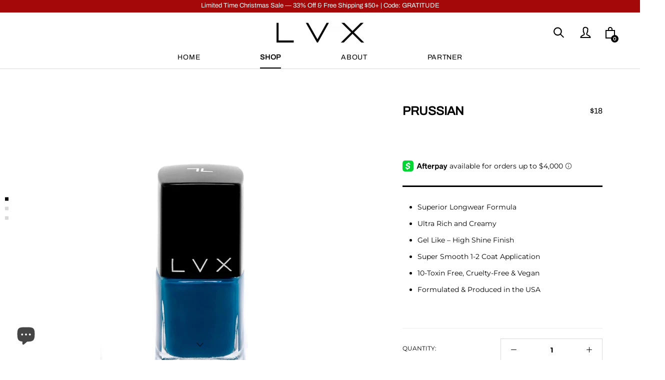

--- FILE ---
content_type: text/html; charset=utf-8
request_url: https://shoplvx.com/products/prussian
body_size: 30833
content:
<!doctype html>

<html class="no-js html-product" lang="en">
  <head>
    <meta name="google-site-verification" content="9mxcvfAlp4s7HlWirt1pvbVTwtlzSeMmNjflbZZ-uWc" />
<!-- Global site tag (gtag.js) - Google Ads: 640773194 -->
<script async src="https://www.googletagmanager.com/gtag/js?id=AW-640773194"></script>
<script>
  window.dataLayer = window.dataLayer || [];
  function gtag(){dataLayer.push(arguments);}
  gtag('js', new Date());

  gtag('config', 'AW-640773194');
</script>

<!-- "snippets/booster-seo.liquid" was not rendered, the associated app was uninstalled -->
    <meta charset="utf-8"> 
    <meta http-equiv="X-UA-Compatible" content="IE=edge,chrome=1">
    <meta name="viewport" content="width=device-width, initial-scale=1.0, height=device-height, minimum-scale=1.0, user-scalable=0">
    <meta name="theme-color" content="">

    
<link rel="canonical" href="https://shoplvx.com/products/prussian"><link rel="shortcut icon" href="//shoplvx.com/cdn/shop/files/LVX_Icon_BlackBgd_Black_Background_32x32.jpg?v=1613534088" type="image/png"><meta property="og:type" content="product">
  <meta property="og:title" content="PRUSSIAN"><meta property="og:image" content="http://shoplvx.com/cdn/shop/products/prussian_grande.jpg?v=1581808986">
    <meta property="og:image:secure_url" content="https://shoplvx.com/cdn/shop/products/prussian_grande.jpg?v=1581808986"><meta property="og:image" content="http://shoplvx.com/cdn/shop/products/008_PrussianDrop_grande.jpg?v=1615310593">
    <meta property="og:image:secure_url" content="https://shoplvx.com/cdn/shop/products/008_PrussianDrop_grande.jpg?v=1615310593"><meta property="og:image" content="http://shoplvx.com/cdn/shop/products/PRUSSIAN_96d274dc-78df-45aa-bac3-ffb8077385dd_grande.jpg?v=1615677807">
    <meta property="og:image:secure_url" content="https://shoplvx.com/cdn/shop/products/PRUSSIAN_96d274dc-78df-45aa-bac3-ffb8077385dd_grande.jpg?v=1615677807"><meta property="product:price:amount" content="18.00">
  <meta property="product:price:currency" content="USD"><meta property="og:description" content="Superior Longwear Formula Ultra Rich and Creamy Gel Like – High Shine Finish Super Smooth 1-2 Coat Application 10-Toxin Free, Cruelty-Free &amp;amp; Vegan Formulated &amp;amp; Produced in the USA - - -  Color Description: Vivid Teal Blue  Inspiration: Balmain - Paul Smith - Oscar de la Renta - John Galliano runway images court"><meta property="og:url" content="https://shoplvx.com/products/prussian">
<meta property="og:site_name" content="Shop LVX"><meta name="twitter:card" content="summary"><meta name="twitter:title" content="PRUSSIAN">
  <meta name="twitter:description" content="

Superior Longwear Formula
Ultra Rich and Creamy
Gel Like – High Shine Finish
Super Smooth 1-2 Coat Application
10-Toxin Free, Cruelty-Free &amp;amp; Vegan
Formulated &amp;amp; Produced in the USA

- - - 
Color Description: Vivid Teal Blue 
Inspiration: Balmain - Paul Smith - Oscar de la Renta - John Galliano
runway images courtesy of VogueRunway.com">
  <meta name="twitter:image" content="https://shoplvx.com/cdn/shop/products/prussian_600x600_crop_center.jpg?v=1581808986">

    <script>window.performance && window.performance.mark && window.performance.mark('shopify.content_for_header.start');</script><meta name="google-site-verification" content="J-_HvRqNKsY2U5CiwNYtQ45kNcRlgZaQY8Ps0xblXlE">
<meta id="shopify-digital-wallet" name="shopify-digital-wallet" content="/16475015/digital_wallets/dialog">
<meta name="shopify-checkout-api-token" content="836c06681cda457cb78ff6f3ab0266d6">
<meta id="in-context-paypal-metadata" data-shop-id="16475015" data-venmo-supported="false" data-environment="production" data-locale="en_US" data-paypal-v4="true" data-currency="USD">
<link rel="alternate" type="application/json+oembed" href="https://shoplvx.com/products/prussian.oembed">
<script async="async" src="/checkouts/internal/preloads.js?locale=en-US"></script>
<link rel="preconnect" href="https://shop.app" crossorigin="anonymous">
<script async="async" src="https://shop.app/checkouts/internal/preloads.js?locale=en-US&shop_id=16475015" crossorigin="anonymous"></script>
<script id="apple-pay-shop-capabilities" type="application/json">{"shopId":16475015,"countryCode":"US","currencyCode":"USD","merchantCapabilities":["supports3DS"],"merchantId":"gid:\/\/shopify\/Shop\/16475015","merchantName":"Shop LVX","requiredBillingContactFields":["postalAddress","email","phone"],"requiredShippingContactFields":["postalAddress","email","phone"],"shippingType":"shipping","supportedNetworks":["visa","masterCard","amex","discover","elo","jcb"],"total":{"type":"pending","label":"Shop LVX","amount":"1.00"},"shopifyPaymentsEnabled":true,"supportsSubscriptions":true}</script>
<script id="shopify-features" type="application/json">{"accessToken":"836c06681cda457cb78ff6f3ab0266d6","betas":["rich-media-storefront-analytics"],"domain":"shoplvx.com","predictiveSearch":true,"shopId":16475015,"locale":"en"}</script>
<script>var Shopify = Shopify || {};
Shopify.shop = "shoplvx-pxs.myshopify.com";
Shopify.locale = "en";
Shopify.currency = {"active":"USD","rate":"1.0"};
Shopify.country = "US";
Shopify.theme = {"name":"Prestige - 3\/6\/21","id":120144789570,"schema_name":"Prestige","schema_version":"3.2.1","theme_store_id":null,"role":"main"};
Shopify.theme.handle = "null";
Shopify.theme.style = {"id":null,"handle":null};
Shopify.cdnHost = "shoplvx.com/cdn";
Shopify.routes = Shopify.routes || {};
Shopify.routes.root = "/";</script>
<script type="module">!function(o){(o.Shopify=o.Shopify||{}).modules=!0}(window);</script>
<script>!function(o){function n(){var o=[];function n(){o.push(Array.prototype.slice.apply(arguments))}return n.q=o,n}var t=o.Shopify=o.Shopify||{};t.loadFeatures=n(),t.autoloadFeatures=n()}(window);</script>
<script>
  window.ShopifyPay = window.ShopifyPay || {};
  window.ShopifyPay.apiHost = "shop.app\/pay";
  window.ShopifyPay.redirectState = null;
</script>
<script id="shop-js-analytics" type="application/json">{"pageType":"product"}</script>
<script defer="defer" async type="module" src="//shoplvx.com/cdn/shopifycloud/shop-js/modules/v2/client.init-shop-cart-sync_C5BV16lS.en.esm.js"></script>
<script defer="defer" async type="module" src="//shoplvx.com/cdn/shopifycloud/shop-js/modules/v2/chunk.common_CygWptCX.esm.js"></script>
<script type="module">
  await import("//shoplvx.com/cdn/shopifycloud/shop-js/modules/v2/client.init-shop-cart-sync_C5BV16lS.en.esm.js");
await import("//shoplvx.com/cdn/shopifycloud/shop-js/modules/v2/chunk.common_CygWptCX.esm.js");

  window.Shopify.SignInWithShop?.initShopCartSync?.({"fedCMEnabled":true,"windoidEnabled":true});

</script>
<script>
  window.Shopify = window.Shopify || {};
  if (!window.Shopify.featureAssets) window.Shopify.featureAssets = {};
  window.Shopify.featureAssets['shop-js'] = {"shop-cart-sync":["modules/v2/client.shop-cart-sync_ZFArdW7E.en.esm.js","modules/v2/chunk.common_CygWptCX.esm.js"],"init-fed-cm":["modules/v2/client.init-fed-cm_CmiC4vf6.en.esm.js","modules/v2/chunk.common_CygWptCX.esm.js"],"shop-button":["modules/v2/client.shop-button_tlx5R9nI.en.esm.js","modules/v2/chunk.common_CygWptCX.esm.js"],"shop-cash-offers":["modules/v2/client.shop-cash-offers_DOA2yAJr.en.esm.js","modules/v2/chunk.common_CygWptCX.esm.js","modules/v2/chunk.modal_D71HUcav.esm.js"],"init-windoid":["modules/v2/client.init-windoid_sURxWdc1.en.esm.js","modules/v2/chunk.common_CygWptCX.esm.js"],"shop-toast-manager":["modules/v2/client.shop-toast-manager_ClPi3nE9.en.esm.js","modules/v2/chunk.common_CygWptCX.esm.js"],"init-shop-email-lookup-coordinator":["modules/v2/client.init-shop-email-lookup-coordinator_B8hsDcYM.en.esm.js","modules/v2/chunk.common_CygWptCX.esm.js"],"init-shop-cart-sync":["modules/v2/client.init-shop-cart-sync_C5BV16lS.en.esm.js","modules/v2/chunk.common_CygWptCX.esm.js"],"avatar":["modules/v2/client.avatar_BTnouDA3.en.esm.js"],"pay-button":["modules/v2/client.pay-button_FdsNuTd3.en.esm.js","modules/v2/chunk.common_CygWptCX.esm.js"],"init-customer-accounts":["modules/v2/client.init-customer-accounts_DxDtT_ad.en.esm.js","modules/v2/client.shop-login-button_C5VAVYt1.en.esm.js","modules/v2/chunk.common_CygWptCX.esm.js","modules/v2/chunk.modal_D71HUcav.esm.js"],"init-shop-for-new-customer-accounts":["modules/v2/client.init-shop-for-new-customer-accounts_ChsxoAhi.en.esm.js","modules/v2/client.shop-login-button_C5VAVYt1.en.esm.js","modules/v2/chunk.common_CygWptCX.esm.js","modules/v2/chunk.modal_D71HUcav.esm.js"],"shop-login-button":["modules/v2/client.shop-login-button_C5VAVYt1.en.esm.js","modules/v2/chunk.common_CygWptCX.esm.js","modules/v2/chunk.modal_D71HUcav.esm.js"],"init-customer-accounts-sign-up":["modules/v2/client.init-customer-accounts-sign-up_CPSyQ0Tj.en.esm.js","modules/v2/client.shop-login-button_C5VAVYt1.en.esm.js","modules/v2/chunk.common_CygWptCX.esm.js","modules/v2/chunk.modal_D71HUcav.esm.js"],"shop-follow-button":["modules/v2/client.shop-follow-button_Cva4Ekp9.en.esm.js","modules/v2/chunk.common_CygWptCX.esm.js","modules/v2/chunk.modal_D71HUcav.esm.js"],"checkout-modal":["modules/v2/client.checkout-modal_BPM8l0SH.en.esm.js","modules/v2/chunk.common_CygWptCX.esm.js","modules/v2/chunk.modal_D71HUcav.esm.js"],"lead-capture":["modules/v2/client.lead-capture_Bi8yE_yS.en.esm.js","modules/v2/chunk.common_CygWptCX.esm.js","modules/v2/chunk.modal_D71HUcav.esm.js"],"shop-login":["modules/v2/client.shop-login_D6lNrXab.en.esm.js","modules/v2/chunk.common_CygWptCX.esm.js","modules/v2/chunk.modal_D71HUcav.esm.js"],"payment-terms":["modules/v2/client.payment-terms_CZxnsJam.en.esm.js","modules/v2/chunk.common_CygWptCX.esm.js","modules/v2/chunk.modal_D71HUcav.esm.js"]};
</script>
<script>(function() {
  var isLoaded = false;
  function asyncLoad() {
    if (isLoaded) return;
    isLoaded = true;
    var urls = ["https:\/\/tags.akohub.com\/widget.js?id=489d3c745ecbd416fe4ec6db763d2711143012b27b3a257d36fd7ee150356593\u0026ts=1715681265481\u0026shop=shoplvx-pxs.myshopify.com","https:\/\/assets1.adroll.com\/shopify\/latest\/j\/shopify_rolling_bootstrap_v2.js?adroll_adv_id=37WHDOMTWNFARNSRDHHRSQ\u0026adroll_pix_id=FK6OKQO6OBAFVMKNF7KV6W\u0026shop=shoplvx-pxs.myshopify.com","https:\/\/files-shpf.mageworx.com\/groupedproducts\/source.js?mw_groupedproducts_t=1584044839\u0026shop=shoplvx-pxs.myshopify.com","https:\/\/cdn.shopify.com\/s\/files\/1\/1647\/5015\/t\/11\/assets\/postscript-sdk.js?v=1700695300\u0026shopId=317222\u0026shop=shoplvx-pxs.myshopify.com","\/\/cdn.shopify.com\/proxy\/fc3807ee8af2f517f08f3faf9ab3aeb23d04814e4b453fe44362ad73550863a3\/api.goaffpro.com\/loader.js?shop=shoplvx-pxs.myshopify.com\u0026sp-cache-control=cHVibGljLCBtYXgtYWdlPTkwMA","https:\/\/cdn.hextom.com\/js\/eventpromotionbar.js?shop=shoplvx-pxs.myshopify.com"];
    for (var i = 0; i < urls.length; i++) {
      var s = document.createElement('script');
      s.type = 'text/javascript';
      s.async = true;
      s.src = urls[i];
      var x = document.getElementsByTagName('script')[0];
      x.parentNode.insertBefore(s, x);
    }
  };
  if(window.attachEvent) {
    window.attachEvent('onload', asyncLoad);
  } else {
    window.addEventListener('load', asyncLoad, false);
  }
})();</script>
<script id="__st">var __st={"a":16475015,"offset":-18000,"reqid":"74b2746f-54b2-41ce-9033-b0bedd31ba61-1768688434","pageurl":"shoplvx.com\/products\/prussian","u":"48cff3d44348","p":"product","rtyp":"product","rid":8812642642};</script>
<script>window.ShopifyPaypalV4VisibilityTracking = true;</script>
<script id="captcha-bootstrap">!function(){'use strict';const t='contact',e='account',n='new_comment',o=[[t,t],['blogs',n],['comments',n],[t,'customer']],c=[[e,'customer_login'],[e,'guest_login'],[e,'recover_customer_password'],[e,'create_customer']],r=t=>t.map((([t,e])=>`form[action*='/${t}']:not([data-nocaptcha='true']) input[name='form_type'][value='${e}']`)).join(','),a=t=>()=>t?[...document.querySelectorAll(t)].map((t=>t.form)):[];function s(){const t=[...o],e=r(t);return a(e)}const i='password',u='form_key',d=['recaptcha-v3-token','g-recaptcha-response','h-captcha-response',i],f=()=>{try{return window.sessionStorage}catch{return}},m='__shopify_v',_=t=>t.elements[u];function p(t,e,n=!1){try{const o=window.sessionStorage,c=JSON.parse(o.getItem(e)),{data:r}=function(t){const{data:e,action:n}=t;return t[m]||n?{data:e,action:n}:{data:t,action:n}}(c);for(const[e,n]of Object.entries(r))t.elements[e]&&(t.elements[e].value=n);n&&o.removeItem(e)}catch(o){console.error('form repopulation failed',{error:o})}}const l='form_type',E='cptcha';function T(t){t.dataset[E]=!0}const w=window,h=w.document,L='Shopify',v='ce_forms',y='captcha';let A=!1;((t,e)=>{const n=(g='f06e6c50-85a8-45c8-87d0-21a2b65856fe',I='https://cdn.shopify.com/shopifycloud/storefront-forms-hcaptcha/ce_storefront_forms_captcha_hcaptcha.v1.5.2.iife.js',D={infoText:'Protected by hCaptcha',privacyText:'Privacy',termsText:'Terms'},(t,e,n)=>{const o=w[L][v],c=o.bindForm;if(c)return c(t,g,e,D).then(n);var r;o.q.push([[t,g,e,D],n]),r=I,A||(h.body.append(Object.assign(h.createElement('script'),{id:'captcha-provider',async:!0,src:r})),A=!0)});var g,I,D;w[L]=w[L]||{},w[L][v]=w[L][v]||{},w[L][v].q=[],w[L][y]=w[L][y]||{},w[L][y].protect=function(t,e){n(t,void 0,e),T(t)},Object.freeze(w[L][y]),function(t,e,n,w,h,L){const[v,y,A,g]=function(t,e,n){const i=e?o:[],u=t?c:[],d=[...i,...u],f=r(d),m=r(i),_=r(d.filter((([t,e])=>n.includes(e))));return[a(f),a(m),a(_),s()]}(w,h,L),I=t=>{const e=t.target;return e instanceof HTMLFormElement?e:e&&e.form},D=t=>v().includes(t);t.addEventListener('submit',(t=>{const e=I(t);if(!e)return;const n=D(e)&&!e.dataset.hcaptchaBound&&!e.dataset.recaptchaBound,o=_(e),c=g().includes(e)&&(!o||!o.value);(n||c)&&t.preventDefault(),c&&!n&&(function(t){try{if(!f())return;!function(t){const e=f();if(!e)return;const n=_(t);if(!n)return;const o=n.value;o&&e.removeItem(o)}(t);const e=Array.from(Array(32),(()=>Math.random().toString(36)[2])).join('');!function(t,e){_(t)||t.append(Object.assign(document.createElement('input'),{type:'hidden',name:u})),t.elements[u].value=e}(t,e),function(t,e){const n=f();if(!n)return;const o=[...t.querySelectorAll(`input[type='${i}']`)].map((({name:t})=>t)),c=[...d,...o],r={};for(const[a,s]of new FormData(t).entries())c.includes(a)||(r[a]=s);n.setItem(e,JSON.stringify({[m]:1,action:t.action,data:r}))}(t,e)}catch(e){console.error('failed to persist form',e)}}(e),e.submit())}));const S=(t,e)=>{t&&!t.dataset[E]&&(n(t,e.some((e=>e===t))),T(t))};for(const o of['focusin','change'])t.addEventListener(o,(t=>{const e=I(t);D(e)&&S(e,y())}));const B=e.get('form_key'),M=e.get(l),P=B&&M;t.addEventListener('DOMContentLoaded',(()=>{const t=y();if(P)for(const e of t)e.elements[l].value===M&&p(e,B);[...new Set([...A(),...v().filter((t=>'true'===t.dataset.shopifyCaptcha))])].forEach((e=>S(e,t)))}))}(h,new URLSearchParams(w.location.search),n,t,e,['guest_login'])})(!0,!0)}();</script>
<script integrity="sha256-4kQ18oKyAcykRKYeNunJcIwy7WH5gtpwJnB7kiuLZ1E=" data-source-attribution="shopify.loadfeatures" defer="defer" src="//shoplvx.com/cdn/shopifycloud/storefront/assets/storefront/load_feature-a0a9edcb.js" crossorigin="anonymous"></script>
<script crossorigin="anonymous" defer="defer" src="//shoplvx.com/cdn/shopifycloud/storefront/assets/shopify_pay/storefront-65b4c6d7.js?v=20250812"></script>
<script data-source-attribution="shopify.dynamic_checkout.dynamic.init">var Shopify=Shopify||{};Shopify.PaymentButton=Shopify.PaymentButton||{isStorefrontPortableWallets:!0,init:function(){window.Shopify.PaymentButton.init=function(){};var t=document.createElement("script");t.src="https://shoplvx.com/cdn/shopifycloud/portable-wallets/latest/portable-wallets.en.js",t.type="module",document.head.appendChild(t)}};
</script>
<script data-source-attribution="shopify.dynamic_checkout.buyer_consent">
  function portableWalletsHideBuyerConsent(e){var t=document.getElementById("shopify-buyer-consent"),n=document.getElementById("shopify-subscription-policy-button");t&&n&&(t.classList.add("hidden"),t.setAttribute("aria-hidden","true"),n.removeEventListener("click",e))}function portableWalletsShowBuyerConsent(e){var t=document.getElementById("shopify-buyer-consent"),n=document.getElementById("shopify-subscription-policy-button");t&&n&&(t.classList.remove("hidden"),t.removeAttribute("aria-hidden"),n.addEventListener("click",e))}window.Shopify?.PaymentButton&&(window.Shopify.PaymentButton.hideBuyerConsent=portableWalletsHideBuyerConsent,window.Shopify.PaymentButton.showBuyerConsent=portableWalletsShowBuyerConsent);
</script>
<script data-source-attribution="shopify.dynamic_checkout.cart.bootstrap">document.addEventListener("DOMContentLoaded",(function(){function t(){return document.querySelector("shopify-accelerated-checkout-cart, shopify-accelerated-checkout")}if(t())Shopify.PaymentButton.init();else{new MutationObserver((function(e,n){t()&&(Shopify.PaymentButton.init(),n.disconnect())})).observe(document.body,{childList:!0,subtree:!0})}}));
</script>
<link id="shopify-accelerated-checkout-styles" rel="stylesheet" media="screen" href="https://shoplvx.com/cdn/shopifycloud/portable-wallets/latest/accelerated-checkout-backwards-compat.css" crossorigin="anonymous">
<style id="shopify-accelerated-checkout-cart">
        #shopify-buyer-consent {
  margin-top: 1em;
  display: inline-block;
  width: 100%;
}

#shopify-buyer-consent.hidden {
  display: none;
}

#shopify-subscription-policy-button {
  background: none;
  border: none;
  padding: 0;
  text-decoration: underline;
  font-size: inherit;
  cursor: pointer;
}

#shopify-subscription-policy-button::before {
  box-shadow: none;
}

      </style>

<script>window.performance && window.performance.mark && window.performance.mark('shopify.content_for_header.end');</script>

    <link rel="stylesheet" href="//shoplvx.com/cdn/shop/t/11/assets/theme.scss.css?v=66087472965852687411764377179">

    <script>
      // This allows to expose several variables to the global scope, to be used in scripts
      window.theme = {
        template: "product",
        shopCurrency: "USD",
        moneyFormat: "${{amount}}",
        moneyWithCurrencyFormat: "${{amount}} USD",
        currencyConversionEnabled: false,
        currencyConversionMoneyFormat: "money_format",
        currencyConversionRoundAmounts: true,
        productImageSize: "natural",
        searchMode: "product,article",
        showPageTransition: true,
        showElementStaggering: false,
        showImageZooming: true,
        enableExperimentalResizeObserver: false
      };

      window.languages = {
        cartAddNote: "Add Order Note",
        cartEditNote: "Edit Order Note",
        productImageLoadingError: "This image could not be loaded. Please try to reload the page.",
        productFormAddToCart: "Add to Bag",
        productFormUnavailable: "Unavailable",
        productFormSoldOut: "Sold Out",
        shippingEstimatorOneResult: "1 option available:",
        shippingEstimatorMoreResults: "{{count}} options available:",
        shippingEstimatorNoResults: "No shipping could be found"
      };

      window.lazySizesConfig = {
        loadHidden: false,
        hFac: 0.5,
        expFactor: 2,
        ricTimeout: 150,
        lazyClass: 'Image--lazyLoad',
        loadingClass: 'Image--lazyLoading',
        loadedClass: 'Image--lazyLoaded'
      };

      document.documentElement.className = document.documentElement.className.replace('no-js', 'js');
      document.documentElement.style.setProperty('--window-height', window.innerHeight + 'px');

      // We do a quick detection of some features (we could use Modernizr but for so little...)
      (function() {
        document.documentElement.className += ((window.CSS && window.CSS.supports('(position: sticky) or (position: -webkit-sticky)')) ? ' supports-sticky' : ' no-supports-sticky');
        document.documentElement.className += (window.matchMedia('(-moz-touch-enabled: 1), (hover: none)')).matches ? ' no-supports-hover' : ' supports-hover';
      }());

      window.onpageshow = function (event) {
        if (event.persisted) {
          window.location.reload();
        }
      };
    </script>

    <script src="//shoplvx.com/cdn/shop/t/11/assets/lazysizes.min.js?v=174358363404432586981614986155" async></script>

    
<script src="https://polyfill-fastly.net/v2/polyfill.min.js?features=fetch,Element.prototype.closest,Element.prototype.remove,Element.prototype.classList,Array.prototype.includes,Array.prototype.fill,Object.assign,CustomEvent,IntersectionObserver,IntersectionObserverEntry" defer></script>
    <script src="//shoplvx.com/cdn/shop/t/11/assets/libs.min.js?v=88466822118989791001614986155" defer></script>
    <script src="//shoplvx.com/cdn/shop/t/11/assets/theme.min.js?v=59645499541212279071614986157" defer></script>
    <script src="//shoplvx.com/cdn/shop/t/11/assets/custom.js?v=58871385811111520251614986154" defer></script>

    
  <script type="application/ld+json">
  {
    "@context": "http://schema.org",
    "@type": "Product",
    "offers": {
      "@type": "Offer",
      "availability":"//schema.org/InStock",
      "price": "18.00",
      "priceCurrency": "USD"
    },
    "brand": "vendor-unknown",
    "name": "PRUSSIAN",
    "description": "\n\nSuperior Longwear Formula\nUltra Rich and Creamy\nGel Like – High Shine Finish\nSuper Smooth 1-2 Coat Application\n10-Toxin Free, Cruelty-Free \u0026amp; Vegan\nFormulated \u0026amp; Produced in the USA\n\n- - - \nColor Description: Vivid Teal Blue \nInspiration: Balmain - Paul Smith - Oscar de la Renta - John Galliano\nrunway images courtesy of VogueRunway.com",
    "category": "",
    "url": "https://shoplvx.com/products/prussian",
    "image": {
      "@type": "ImageObject",
      "url": "https://shoplvx.com/cdn/shop/products/prussian_1024x1024.jpg?v=1581808986",
      "image": "https://shoplvx.com/cdn/shop/products/prussian_1024x1024.jpg?v=1581808986",
      "name": "PRUSSIAN - LVX Luxury Nail Polish",
      "width": 1024,
      "height": 1024
    }
  }
  </script>

    
    <!-- Hotjar Tracking Code for shoplvx.com -->
<script>
    (function(h,o,t,j,a,r){
        h.hj=h.hj||function(){(h.hj.q=h.hj.q||[]).push(arguments)};
        h._hjSettings={hjid:1323991,hjsv:6};
        a=o.getElementsByTagName('head')[0];
        r=o.createElement('script');r.async=1;
        r.src=t+h._hjSettings.hjid+j+h._hjSettings.hjsv;
        a.appendChild(r);
    })(window,document,'https://static.hotjar.com/c/hotjar-','.js?sv=');
</script>
    
  <script>window.is_hulkpo_installed=true</script><script src="https://cdn.shopify.com/extensions/7bc9bb47-adfa-4267-963e-cadee5096caf/inbox-1252/assets/inbox-chat-loader.js" type="text/javascript" defer="defer"></script>
<link href="https://monorail-edge.shopifysvc.com" rel="dns-prefetch">
<script>(function(){if ("sendBeacon" in navigator && "performance" in window) {try {var session_token_from_headers = performance.getEntriesByType('navigation')[0].serverTiming.find(x => x.name == '_s').description;} catch {var session_token_from_headers = undefined;}var session_cookie_matches = document.cookie.match(/_shopify_s=([^;]*)/);var session_token_from_cookie = session_cookie_matches && session_cookie_matches.length === 2 ? session_cookie_matches[1] : "";var session_token = session_token_from_headers || session_token_from_cookie || "";function handle_abandonment_event(e) {var entries = performance.getEntries().filter(function(entry) {return /monorail-edge.shopifysvc.com/.test(entry.name);});if (!window.abandonment_tracked && entries.length === 0) {window.abandonment_tracked = true;var currentMs = Date.now();var navigation_start = performance.timing.navigationStart;var payload = {shop_id: 16475015,url: window.location.href,navigation_start,duration: currentMs - navigation_start,session_token,page_type: "product"};window.navigator.sendBeacon("https://monorail-edge.shopifysvc.com/v1/produce", JSON.stringify({schema_id: "online_store_buyer_site_abandonment/1.1",payload: payload,metadata: {event_created_at_ms: currentMs,event_sent_at_ms: currentMs}}));}}window.addEventListener('pagehide', handle_abandonment_event);}}());</script>
<script id="web-pixels-manager-setup">(function e(e,d,r,n,o){if(void 0===o&&(o={}),!Boolean(null===(a=null===(i=window.Shopify)||void 0===i?void 0:i.analytics)||void 0===a?void 0:a.replayQueue)){var i,a;window.Shopify=window.Shopify||{};var t=window.Shopify;t.analytics=t.analytics||{};var s=t.analytics;s.replayQueue=[],s.publish=function(e,d,r){return s.replayQueue.push([e,d,r]),!0};try{self.performance.mark("wpm:start")}catch(e){}var l=function(){var e={modern:/Edge?\/(1{2}[4-9]|1[2-9]\d|[2-9]\d{2}|\d{4,})\.\d+(\.\d+|)|Firefox\/(1{2}[4-9]|1[2-9]\d|[2-9]\d{2}|\d{4,})\.\d+(\.\d+|)|Chrom(ium|e)\/(9{2}|\d{3,})\.\d+(\.\d+|)|(Maci|X1{2}).+ Version\/(15\.\d+|(1[6-9]|[2-9]\d|\d{3,})\.\d+)([,.]\d+|)( \(\w+\)|)( Mobile\/\w+|) Safari\/|Chrome.+OPR\/(9{2}|\d{3,})\.\d+\.\d+|(CPU[ +]OS|iPhone[ +]OS|CPU[ +]iPhone|CPU IPhone OS|CPU iPad OS)[ +]+(15[._]\d+|(1[6-9]|[2-9]\d|\d{3,})[._]\d+)([._]\d+|)|Android:?[ /-](13[3-9]|1[4-9]\d|[2-9]\d{2}|\d{4,})(\.\d+|)(\.\d+|)|Android.+Firefox\/(13[5-9]|1[4-9]\d|[2-9]\d{2}|\d{4,})\.\d+(\.\d+|)|Android.+Chrom(ium|e)\/(13[3-9]|1[4-9]\d|[2-9]\d{2}|\d{4,})\.\d+(\.\d+|)|SamsungBrowser\/([2-9]\d|\d{3,})\.\d+/,legacy:/Edge?\/(1[6-9]|[2-9]\d|\d{3,})\.\d+(\.\d+|)|Firefox\/(5[4-9]|[6-9]\d|\d{3,})\.\d+(\.\d+|)|Chrom(ium|e)\/(5[1-9]|[6-9]\d|\d{3,})\.\d+(\.\d+|)([\d.]+$|.*Safari\/(?![\d.]+ Edge\/[\d.]+$))|(Maci|X1{2}).+ Version\/(10\.\d+|(1[1-9]|[2-9]\d|\d{3,})\.\d+)([,.]\d+|)( \(\w+\)|)( Mobile\/\w+|) Safari\/|Chrome.+OPR\/(3[89]|[4-9]\d|\d{3,})\.\d+\.\d+|(CPU[ +]OS|iPhone[ +]OS|CPU[ +]iPhone|CPU IPhone OS|CPU iPad OS)[ +]+(10[._]\d+|(1[1-9]|[2-9]\d|\d{3,})[._]\d+)([._]\d+|)|Android:?[ /-](13[3-9]|1[4-9]\d|[2-9]\d{2}|\d{4,})(\.\d+|)(\.\d+|)|Mobile Safari.+OPR\/([89]\d|\d{3,})\.\d+\.\d+|Android.+Firefox\/(13[5-9]|1[4-9]\d|[2-9]\d{2}|\d{4,})\.\d+(\.\d+|)|Android.+Chrom(ium|e)\/(13[3-9]|1[4-9]\d|[2-9]\d{2}|\d{4,})\.\d+(\.\d+|)|Android.+(UC? ?Browser|UCWEB|U3)[ /]?(15\.([5-9]|\d{2,})|(1[6-9]|[2-9]\d|\d{3,})\.\d+)\.\d+|SamsungBrowser\/(5\.\d+|([6-9]|\d{2,})\.\d+)|Android.+MQ{2}Browser\/(14(\.(9|\d{2,})|)|(1[5-9]|[2-9]\d|\d{3,})(\.\d+|))(\.\d+|)|K[Aa][Ii]OS\/(3\.\d+|([4-9]|\d{2,})\.\d+)(\.\d+|)/},d=e.modern,r=e.legacy,n=navigator.userAgent;return n.match(d)?"modern":n.match(r)?"legacy":"unknown"}(),u="modern"===l?"modern":"legacy",c=(null!=n?n:{modern:"",legacy:""})[u],f=function(e){return[e.baseUrl,"/wpm","/b",e.hashVersion,"modern"===e.buildTarget?"m":"l",".js"].join("")}({baseUrl:d,hashVersion:r,buildTarget:u}),m=function(e){var d=e.version,r=e.bundleTarget,n=e.surface,o=e.pageUrl,i=e.monorailEndpoint;return{emit:function(e){var a=e.status,t=e.errorMsg,s=(new Date).getTime(),l=JSON.stringify({metadata:{event_sent_at_ms:s},events:[{schema_id:"web_pixels_manager_load/3.1",payload:{version:d,bundle_target:r,page_url:o,status:a,surface:n,error_msg:t},metadata:{event_created_at_ms:s}}]});if(!i)return console&&console.warn&&console.warn("[Web Pixels Manager] No Monorail endpoint provided, skipping logging."),!1;try{return self.navigator.sendBeacon.bind(self.navigator)(i,l)}catch(e){}var u=new XMLHttpRequest;try{return u.open("POST",i,!0),u.setRequestHeader("Content-Type","text/plain"),u.send(l),!0}catch(e){return console&&console.warn&&console.warn("[Web Pixels Manager] Got an unhandled error while logging to Monorail."),!1}}}}({version:r,bundleTarget:l,surface:e.surface,pageUrl:self.location.href,monorailEndpoint:e.monorailEndpoint});try{o.browserTarget=l,function(e){var d=e.src,r=e.async,n=void 0===r||r,o=e.onload,i=e.onerror,a=e.sri,t=e.scriptDataAttributes,s=void 0===t?{}:t,l=document.createElement("script"),u=document.querySelector("head"),c=document.querySelector("body");if(l.async=n,l.src=d,a&&(l.integrity=a,l.crossOrigin="anonymous"),s)for(var f in s)if(Object.prototype.hasOwnProperty.call(s,f))try{l.dataset[f]=s[f]}catch(e){}if(o&&l.addEventListener("load",o),i&&l.addEventListener("error",i),u)u.appendChild(l);else{if(!c)throw new Error("Did not find a head or body element to append the script");c.appendChild(l)}}({src:f,async:!0,onload:function(){if(!function(){var e,d;return Boolean(null===(d=null===(e=window.Shopify)||void 0===e?void 0:e.analytics)||void 0===d?void 0:d.initialized)}()){var d=window.webPixelsManager.init(e)||void 0;if(d){var r=window.Shopify.analytics;r.replayQueue.forEach((function(e){var r=e[0],n=e[1],o=e[2];d.publishCustomEvent(r,n,o)})),r.replayQueue=[],r.publish=d.publishCustomEvent,r.visitor=d.visitor,r.initialized=!0}}},onerror:function(){return m.emit({status:"failed",errorMsg:"".concat(f," has failed to load")})},sri:function(e){var d=/^sha384-[A-Za-z0-9+/=]+$/;return"string"==typeof e&&d.test(e)}(c)?c:"",scriptDataAttributes:o}),m.emit({status:"loading"})}catch(e){m.emit({status:"failed",errorMsg:(null==e?void 0:e.message)||"Unknown error"})}}})({shopId: 16475015,storefrontBaseUrl: "https://shoplvx.com",extensionsBaseUrl: "https://extensions.shopifycdn.com/cdn/shopifycloud/web-pixels-manager",monorailEndpoint: "https://monorail-edge.shopifysvc.com/unstable/produce_batch",surface: "storefront-renderer",enabledBetaFlags: ["2dca8a86"],webPixelsConfigList: [{"id":"1034518594","configuration":"{\"shopId\":\"317222\"}","eventPayloadVersion":"v1","runtimeContext":"STRICT","scriptVersion":"e57a43765e0d230c1bcb12178c1ff13f","type":"APP","apiClientId":2328352,"privacyPurposes":[],"dataSharingAdjustments":{"protectedCustomerApprovalScopes":["read_customer_address","read_customer_email","read_customer_name","read_customer_personal_data","read_customer_phone"]}},{"id":"543064130","configuration":"{\"shop\":\"shoplvx-pxs.myshopify.com\",\"cookie_duration\":\"604800\"}","eventPayloadVersion":"v1","runtimeContext":"STRICT","scriptVersion":"a2e7513c3708f34b1f617d7ce88f9697","type":"APP","apiClientId":2744533,"privacyPurposes":["ANALYTICS","MARKETING"],"dataSharingAdjustments":{"protectedCustomerApprovalScopes":["read_customer_address","read_customer_email","read_customer_name","read_customer_personal_data","read_customer_phone"]}},{"id":"395051074","configuration":"{\"config\":\"{\\\"pixel_id\\\":\\\"G-8NDQE0Y9YX\\\",\\\"target_country\\\":\\\"US\\\",\\\"gtag_events\\\":[{\\\"type\\\":\\\"begin_checkout\\\",\\\"action_label\\\":\\\"G-8NDQE0Y9YX\\\"},{\\\"type\\\":\\\"search\\\",\\\"action_label\\\":\\\"G-8NDQE0Y9YX\\\"},{\\\"type\\\":\\\"view_item\\\",\\\"action_label\\\":[\\\"G-8NDQE0Y9YX\\\",\\\"MC-71ERTY6RXE\\\"]},{\\\"type\\\":\\\"purchase\\\",\\\"action_label\\\":[\\\"G-8NDQE0Y9YX\\\",\\\"MC-71ERTY6RXE\\\"]},{\\\"type\\\":\\\"page_view\\\",\\\"action_label\\\":[\\\"G-8NDQE0Y9YX\\\",\\\"MC-71ERTY6RXE\\\"]},{\\\"type\\\":\\\"add_payment_info\\\",\\\"action_label\\\":\\\"G-8NDQE0Y9YX\\\"},{\\\"type\\\":\\\"add_to_cart\\\",\\\"action_label\\\":\\\"G-8NDQE0Y9YX\\\"}],\\\"enable_monitoring_mode\\\":false}\"}","eventPayloadVersion":"v1","runtimeContext":"OPEN","scriptVersion":"b2a88bafab3e21179ed38636efcd8a93","type":"APP","apiClientId":1780363,"privacyPurposes":[],"dataSharingAdjustments":{"protectedCustomerApprovalScopes":["read_customer_address","read_customer_email","read_customer_name","read_customer_personal_data","read_customer_phone"]}},{"id":"204243010","configuration":"{\"pixel_id\":\"632679607545818\",\"pixel_type\":\"facebook_pixel\",\"metaapp_system_user_token\":\"-\"}","eventPayloadVersion":"v1","runtimeContext":"OPEN","scriptVersion":"ca16bc87fe92b6042fbaa3acc2fbdaa6","type":"APP","apiClientId":2329312,"privacyPurposes":["ANALYTICS","MARKETING","SALE_OF_DATA"],"dataSharingAdjustments":{"protectedCustomerApprovalScopes":["read_customer_address","read_customer_email","read_customer_name","read_customer_personal_data","read_customer_phone"]}},{"id":"46465090","configuration":"{\"tagID\":\"2613432613688\"}","eventPayloadVersion":"v1","runtimeContext":"STRICT","scriptVersion":"18031546ee651571ed29edbe71a3550b","type":"APP","apiClientId":3009811,"privacyPurposes":["ANALYTICS","MARKETING","SALE_OF_DATA"],"dataSharingAdjustments":{"protectedCustomerApprovalScopes":["read_customer_address","read_customer_email","read_customer_name","read_customer_personal_data","read_customer_phone"]}},{"id":"52297794","eventPayloadVersion":"v1","runtimeContext":"LAX","scriptVersion":"1","type":"CUSTOM","privacyPurposes":["MARKETING"],"name":"Meta pixel (migrated)"},{"id":"83329090","eventPayloadVersion":"v1","runtimeContext":"LAX","scriptVersion":"1","type":"CUSTOM","privacyPurposes":["ANALYTICS"],"name":"Google Analytics tag (migrated)"},{"id":"shopify-app-pixel","configuration":"{}","eventPayloadVersion":"v1","runtimeContext":"STRICT","scriptVersion":"0450","apiClientId":"shopify-pixel","type":"APP","privacyPurposes":["ANALYTICS","MARKETING"]},{"id":"shopify-custom-pixel","eventPayloadVersion":"v1","runtimeContext":"LAX","scriptVersion":"0450","apiClientId":"shopify-pixel","type":"CUSTOM","privacyPurposes":["ANALYTICS","MARKETING"]}],isMerchantRequest: false,initData: {"shop":{"name":"Shop LVX","paymentSettings":{"currencyCode":"USD"},"myshopifyDomain":"shoplvx-pxs.myshopify.com","countryCode":"US","storefrontUrl":"https:\/\/shoplvx.com"},"customer":null,"cart":null,"checkout":null,"productVariants":[{"price":{"amount":18.0,"currencyCode":"USD"},"product":{"title":"PRUSSIAN","vendor":"vendor-unknown","id":"8812642642","untranslatedTitle":"PRUSSIAN","url":"\/products\/prussian","type":""},"id":"29916065042","image":{"src":"\/\/shoplvx.com\/cdn\/shop\/products\/prussian.jpg?v=1581808986"},"sku":"LVX008","title":"Default","untranslatedTitle":"Default"}],"purchasingCompany":null},},"https://shoplvx.com/cdn","fcfee988w5aeb613cpc8e4bc33m6693e112",{"modern":"","legacy":""},{"shopId":"16475015","storefrontBaseUrl":"https:\/\/shoplvx.com","extensionBaseUrl":"https:\/\/extensions.shopifycdn.com\/cdn\/shopifycloud\/web-pixels-manager","surface":"storefront-renderer","enabledBetaFlags":"[\"2dca8a86\"]","isMerchantRequest":"false","hashVersion":"fcfee988w5aeb613cpc8e4bc33m6693e112","publish":"custom","events":"[[\"page_viewed\",{}],[\"product_viewed\",{\"productVariant\":{\"price\":{\"amount\":18.0,\"currencyCode\":\"USD\"},\"product\":{\"title\":\"PRUSSIAN\",\"vendor\":\"vendor-unknown\",\"id\":\"8812642642\",\"untranslatedTitle\":\"PRUSSIAN\",\"url\":\"\/products\/prussian\",\"type\":\"\"},\"id\":\"29916065042\",\"image\":{\"src\":\"\/\/shoplvx.com\/cdn\/shop\/products\/prussian.jpg?v=1581808986\"},\"sku\":\"LVX008\",\"title\":\"Default\",\"untranslatedTitle\":\"Default\"}}]]"});</script><script>
  window.ShopifyAnalytics = window.ShopifyAnalytics || {};
  window.ShopifyAnalytics.meta = window.ShopifyAnalytics.meta || {};
  window.ShopifyAnalytics.meta.currency = 'USD';
  var meta = {"product":{"id":8812642642,"gid":"gid:\/\/shopify\/Product\/8812642642","vendor":"vendor-unknown","type":"","handle":"prussian","variants":[{"id":29916065042,"price":1800,"name":"PRUSSIAN","public_title":null,"sku":"LVX008"}],"remote":false},"page":{"pageType":"product","resourceType":"product","resourceId":8812642642,"requestId":"74b2746f-54b2-41ce-9033-b0bedd31ba61-1768688434"}};
  for (var attr in meta) {
    window.ShopifyAnalytics.meta[attr] = meta[attr];
  }
</script>
<script class="analytics">
  (function () {
    var customDocumentWrite = function(content) {
      var jquery = null;

      if (window.jQuery) {
        jquery = window.jQuery;
      } else if (window.Checkout && window.Checkout.$) {
        jquery = window.Checkout.$;
      }

      if (jquery) {
        jquery('body').append(content);
      }
    };

    var hasLoggedConversion = function(token) {
      if (token) {
        return document.cookie.indexOf('loggedConversion=' + token) !== -1;
      }
      return false;
    }

    var setCookieIfConversion = function(token) {
      if (token) {
        var twoMonthsFromNow = new Date(Date.now());
        twoMonthsFromNow.setMonth(twoMonthsFromNow.getMonth() + 2);

        document.cookie = 'loggedConversion=' + token + '; expires=' + twoMonthsFromNow;
      }
    }

    var trekkie = window.ShopifyAnalytics.lib = window.trekkie = window.trekkie || [];
    if (trekkie.integrations) {
      return;
    }
    trekkie.methods = [
      'identify',
      'page',
      'ready',
      'track',
      'trackForm',
      'trackLink'
    ];
    trekkie.factory = function(method) {
      return function() {
        var args = Array.prototype.slice.call(arguments);
        args.unshift(method);
        trekkie.push(args);
        return trekkie;
      };
    };
    for (var i = 0; i < trekkie.methods.length; i++) {
      var key = trekkie.methods[i];
      trekkie[key] = trekkie.factory(key);
    }
    trekkie.load = function(config) {
      trekkie.config = config || {};
      trekkie.config.initialDocumentCookie = document.cookie;
      var first = document.getElementsByTagName('script')[0];
      var script = document.createElement('script');
      script.type = 'text/javascript';
      script.onerror = function(e) {
        var scriptFallback = document.createElement('script');
        scriptFallback.type = 'text/javascript';
        scriptFallback.onerror = function(error) {
                var Monorail = {
      produce: function produce(monorailDomain, schemaId, payload) {
        var currentMs = new Date().getTime();
        var event = {
          schema_id: schemaId,
          payload: payload,
          metadata: {
            event_created_at_ms: currentMs,
            event_sent_at_ms: currentMs
          }
        };
        return Monorail.sendRequest("https://" + monorailDomain + "/v1/produce", JSON.stringify(event));
      },
      sendRequest: function sendRequest(endpointUrl, payload) {
        // Try the sendBeacon API
        if (window && window.navigator && typeof window.navigator.sendBeacon === 'function' && typeof window.Blob === 'function' && !Monorail.isIos12()) {
          var blobData = new window.Blob([payload], {
            type: 'text/plain'
          });

          if (window.navigator.sendBeacon(endpointUrl, blobData)) {
            return true;
          } // sendBeacon was not successful

        } // XHR beacon

        var xhr = new XMLHttpRequest();

        try {
          xhr.open('POST', endpointUrl);
          xhr.setRequestHeader('Content-Type', 'text/plain');
          xhr.send(payload);
        } catch (e) {
          console.log(e);
        }

        return false;
      },
      isIos12: function isIos12() {
        return window.navigator.userAgent.lastIndexOf('iPhone; CPU iPhone OS 12_') !== -1 || window.navigator.userAgent.lastIndexOf('iPad; CPU OS 12_') !== -1;
      }
    };
    Monorail.produce('monorail-edge.shopifysvc.com',
      'trekkie_storefront_load_errors/1.1',
      {shop_id: 16475015,
      theme_id: 120144789570,
      app_name: "storefront",
      context_url: window.location.href,
      source_url: "//shoplvx.com/cdn/s/trekkie.storefront.cd680fe47e6c39ca5d5df5f0a32d569bc48c0f27.min.js"});

        };
        scriptFallback.async = true;
        scriptFallback.src = '//shoplvx.com/cdn/s/trekkie.storefront.cd680fe47e6c39ca5d5df5f0a32d569bc48c0f27.min.js';
        first.parentNode.insertBefore(scriptFallback, first);
      };
      script.async = true;
      script.src = '//shoplvx.com/cdn/s/trekkie.storefront.cd680fe47e6c39ca5d5df5f0a32d569bc48c0f27.min.js';
      first.parentNode.insertBefore(script, first);
    };
    trekkie.load(
      {"Trekkie":{"appName":"storefront","development":false,"defaultAttributes":{"shopId":16475015,"isMerchantRequest":null,"themeId":120144789570,"themeCityHash":"15117380455654462177","contentLanguage":"en","currency":"USD","eventMetadataId":"714ed2ef-663b-4ed2-a104-c24d7aa2086d"},"isServerSideCookieWritingEnabled":true,"monorailRegion":"shop_domain","enabledBetaFlags":["65f19447"]},"Session Attribution":{},"S2S":{"facebookCapiEnabled":false,"source":"trekkie-storefront-renderer","apiClientId":580111}}
    );

    var loaded = false;
    trekkie.ready(function() {
      if (loaded) return;
      loaded = true;

      window.ShopifyAnalytics.lib = window.trekkie;

      var originalDocumentWrite = document.write;
      document.write = customDocumentWrite;
      try { window.ShopifyAnalytics.merchantGoogleAnalytics.call(this); } catch(error) {};
      document.write = originalDocumentWrite;

      window.ShopifyAnalytics.lib.page(null,{"pageType":"product","resourceType":"product","resourceId":8812642642,"requestId":"74b2746f-54b2-41ce-9033-b0bedd31ba61-1768688434","shopifyEmitted":true});

      var match = window.location.pathname.match(/checkouts\/(.+)\/(thank_you|post_purchase)/)
      var token = match? match[1]: undefined;
      if (!hasLoggedConversion(token)) {
        setCookieIfConversion(token);
        window.ShopifyAnalytics.lib.track("Viewed Product",{"currency":"USD","variantId":29916065042,"productId":8812642642,"productGid":"gid:\/\/shopify\/Product\/8812642642","name":"PRUSSIAN","price":"18.00","sku":"LVX008","brand":"vendor-unknown","variant":null,"category":"","nonInteraction":true,"remote":false},undefined,undefined,{"shopifyEmitted":true});
      window.ShopifyAnalytics.lib.track("monorail:\/\/trekkie_storefront_viewed_product\/1.1",{"currency":"USD","variantId":29916065042,"productId":8812642642,"productGid":"gid:\/\/shopify\/Product\/8812642642","name":"PRUSSIAN","price":"18.00","sku":"LVX008","brand":"vendor-unknown","variant":null,"category":"","nonInteraction":true,"remote":false,"referer":"https:\/\/shoplvx.com\/products\/prussian"});
      }
    });


        var eventsListenerScript = document.createElement('script');
        eventsListenerScript.async = true;
        eventsListenerScript.src = "//shoplvx.com/cdn/shopifycloud/storefront/assets/shop_events_listener-3da45d37.js";
        document.getElementsByTagName('head')[0].appendChild(eventsListenerScript);

})();</script>
  <script>
  if (!window.ga || (window.ga && typeof window.ga !== 'function')) {
    window.ga = function ga() {
      (window.ga.q = window.ga.q || []).push(arguments);
      if (window.Shopify && window.Shopify.analytics && typeof window.Shopify.analytics.publish === 'function') {
        window.Shopify.analytics.publish("ga_stub_called", {}, {sendTo: "google_osp_migration"});
      }
      console.error("Shopify's Google Analytics stub called with:", Array.from(arguments), "\nSee https://help.shopify.com/manual/promoting-marketing/pixels/pixel-migration#google for more information.");
    };
    if (window.Shopify && window.Shopify.analytics && typeof window.Shopify.analytics.publish === 'function') {
      window.Shopify.analytics.publish("ga_stub_initialized", {}, {sendTo: "google_osp_migration"});
    }
  }
</script>
<script
  defer
  src="https://shoplvx.com/cdn/shopifycloud/perf-kit/shopify-perf-kit-3.0.4.min.js"
  data-application="storefront-renderer"
  data-shop-id="16475015"
  data-render-region="gcp-us-central1"
  data-page-type="product"
  data-theme-instance-id="120144789570"
  data-theme-name="Prestige"
  data-theme-version="3.2.1"
  data-monorail-region="shop_domain"
  data-resource-timing-sampling-rate="10"
  data-shs="true"
  data-shs-beacon="true"
  data-shs-export-with-fetch="true"
  data-shs-logs-sample-rate="1"
  data-shs-beacon-endpoint="https://shoplvx.com/api/collect"
></script>
</head>

  <body class="prestige--v3  template-product">
    <a class="PageSkipLink u-visually-hidden" href="#main">Skip to content</a>
    <span class="LoadingBar"></span>
    <div class="PageOverlay"></div>
    <div class="PageTransition"></div>

    <div id="shopify-section-popup" class="shopify-section"></div>
    <div id="shopify-section-sidebar-menu" class="shopify-section"><section id="sidebar-menu" class="SidebarMenu Drawer Drawer--small Drawer--fromLeft" aria-hidden="true" data-section-id="sidebar-menu" data-section-type="sidebar-menu">
    <header class="Drawer__Header" data-drawer-animated-left>
      <button class="Drawer__Close Icon-Wrapper--clickable" data-action="close-drawer" data-drawer-id="sidebar-menu" aria-label="Close navigation"><svg class="Icon Icon--close" role="presentation" viewBox="0 0 16 14">
      <path d="M15 0L1 14m14 0L1 0" stroke="currentColor" fill="none" fill-rule="evenodd"></path>
    </svg></button>
    </header>

    <div class="Drawer__Content">
      <div class="Drawer__Main" data-drawer-animated-left data-scrollable>
        <div class="Drawer__Container">
          <nav class="SidebarMenu__Nav SidebarMenu__Nav--primary" aria-label="Sidebar navigation"><div class="Collapsible"><a href="/" class="Collapsible__Button Heading Link Link--primary u-h6">Home</a></div><div class="Collapsible"><button class="Collapsible__Button Heading u-h6" data-action="toggle-collapsible" aria-expanded="false">Shop<span class="Collapsible__Plus"></span>
                  </button>

                  <div class="Collapsible__Inner">
                    <div class="Collapsible__Content"><div class="Collapsible"><button class="Collapsible__Button Heading Text--subdued Link--primary u-h7" data-action="toggle-collapsible" aria-expanded="false">Products<span class="Collapsible__Plus"></span>
                            </button>

                            <div class="Collapsible__Inner">
                              <div class="Collapsible__Content">
                                <ul class="Linklist Linklist--bordered Linklist--spacingLoose"><li class="Linklist__Item">
                                      <a href="/collections/nail-lacquer" class="Text--subdued Link Link--primary">Nail Lacquer</a>
                                    </li><li class="Linklist__Item">
                                      <a href="/collections/treatments" class="Text--subdued Link Link--primary">Treatments</a>
                                    </li></ul>
                              </div>
                            </div></div><div class="Collapsible"><button class="Collapsible__Button Heading Text--subdued Link--primary u-h7" data-action="toggle-collapsible" aria-expanded="false">By Finish<span class="Collapsible__Plus"></span>
                            </button>

                            <div class="Collapsible__Inner">
                              <div class="Collapsible__Content">
                                <ul class="Linklist Linklist--bordered Linklist--spacingLoose"><li class="Linklist__Item">
                                      <a href="/collections/one-coat-creme" class="Text--subdued Link Link--primary">One Coat Créme</a>
                                    </li><li class="Linklist__Item">
                                      <a href="/collections/semi-opaque" class="Text--subdued Link Link--primary">Semi-Opaque</a>
                                    </li><li class="Linklist__Item">
                                      <a href="/collections/metallic" class="Text--subdued Link Link--primary">Metallic</a>
                                    </li></ul>
                              </div>
                            </div></div><div class="Collapsible"><button class="Collapsible__Button Heading Text--subdued Link--primary u-h7" data-action="toggle-collapsible" aria-expanded="false">By Color<span class="Collapsible__Plus"></span>
                            </button>

                            <div class="Collapsible__Inner">
                              <div class="Collapsible__Content">
                                <ul class="Linklist Linklist--bordered Linklist--spacingLoose"><li class="Linklist__Item">
                                      <a href="/collections/red-pink" class="Text--subdued Link Link--primary">Red - Pink</a>
                                    </li><li class="Linklist__Item">
                                      <a href="/collections/nude-taupe" class="Text--subdued Link Link--primary">Nude - Taupe</a>
                                    </li><li class="Linklist__Item">
                                      <a href="/collections/gray-neutral" class="Text--subdued Link Link--primary">Grey - Neutral</a>
                                    </li><li class="Linklist__Item">
                                      <a href="/collections/violet-blue" class="Text--subdued Link Link--primary">Violet - Blue</a>
                                    </li><li class="Linklist__Item">
                                      <a href="/collections/green-yellow" class="Text--subdued Link Link--primary">Green - Yellow</a>
                                    </li></ul>
                              </div>
                            </div></div></div>
                  </div></div><div class="Collapsible"><a href="/pages/about-us" class="Collapsible__Button Heading Link Link--primary u-h6">About</a></div><div class="Collapsible"><button class="Collapsible__Button Heading u-h6" data-action="toggle-collapsible" aria-expanded="false">Partner<span class="Collapsible__Plus"></span>
                  </button>

                  <div class="Collapsible__Inner">
                    <div class="Collapsible__Content"><div class="Collapsible"><a href="/pages/influencers" class="Collapsible__Button Heading Text--subdued Link Link--primary u-h7">INFLUENCERS</a></div><div class="Collapsible"><a href="/pages/partner" class="Collapsible__Button Heading Text--subdued Link Link--primary u-h7">Retailer/Salon</a></div></div>
                  </div></div></nav><nav class="SidebarMenu__Nav SidebarMenu__Nav--secondary">
            <ul class="Linklist Linklist--spacingLoose"><li class="Linklist__Item">
                  <a href="/account/login" class="Text--subdued Link Link--primary">Account</a>
                </li><li class="Linklist__Item">
                <a href="/search" class="Text--subdued Link Link--primary" data-action="open-modal" aria-controls="Search">Search</a>
              </li>
            </ul>
          </nav>
        </div>
      </div><aside class="Drawer__Footer" data-drawer-animated-bottom><ul class="SidebarMenu__Social HorizontalList HorizontalList--spacingFill">
    <li class="HorizontalList__Item">
      <a href="https://www.facebook.com/shoplvx" class="Link Link--primary" target="_blank" rel="noopener" aria-label="Facebook">
        <span class="Icon-Wrapper--clickable"><svg class="Icon Icon--facebook" viewBox="0 0 9 17">
      <path d="M5.842 17V9.246h2.653l.398-3.023h-3.05v-1.93c0-.874.246-1.47 1.526-1.47H9V.118C8.718.082 7.75 0 6.623 0 4.27 0 2.66 1.408 2.66 3.994v2.23H0v3.022h2.66V17h3.182z"></path>
    </svg></span>
      </a>
    </li>

    
<li class="HorizontalList__Item">
      <a href="https://twitter.com/shoplvx" class="Link Link--primary" target="_blank" rel="noopener" aria-label="Twitter">
        <span class="Icon-Wrapper--clickable"><svg class="Icon Icon--twitter" role="presentation" viewBox="0 0 32 26">
      <path d="M32 3.077c-1.1748.525-2.4433.8748-3.768 1.031 1.356-.8123 2.3932-2.0995 2.887-3.6305-1.2686.7498-2.6746 1.2997-4.168 1.5934C25.751.796 24.045.0025 22.158.0025c-3.6242 0-6.561 2.937-6.561 6.5612 0 .5124.0562 1.0123.1686 1.4935C10.3104 7.7822 5.474 5.1702 2.237 1.196c-.5624.9687-.8873 2.0997-.8873 3.2994 0 2.2746 1.156 4.2867 2.9182 5.4615-1.075-.0314-2.0872-.3313-2.9745-.8187v.0812c0 3.1806 2.262 5.8363 5.2677 6.4362-.55.15-1.131.2312-1.731.2312-.4248 0-.831-.0438-1.2372-.1188.8374 2.6057 3.262 4.5054 6.13 4.5616-2.2495 1.7622-5.074 2.812-8.1546 2.812-.531 0-1.0498-.0313-1.5684-.0938 2.912 1.8684 6.3613 2.9494 10.0668 2.9494 12.0726 0 18.6776-10.0043 18.6776-18.6776 0-.2874-.0063-.5686-.0188-.8498C30.0066 5.5514 31.119 4.3954 32 3.077z"></path>
    </svg></span>
      </a>
    </li>

    
<li class="HorizontalList__Item">
      <a href="https://instagram.com/shoplvx" class="Link Link--primary" target="_blank" rel="noopener" aria-label="Instagram">
        <span class="Icon-Wrapper--clickable"><svg class="Icon Icon--instagram" role="presentation" viewBox="0 0 32 32">
      <path d="M15.994 2.886c4.273 0 4.775.019 6.464.095 1.562.07 2.406.33 2.971.552.749.292 1.283.635 1.841 1.194s.908 1.092 1.194 1.841c.216.565.483 1.41.552 2.971.076 1.689.095 2.19.095 6.464s-.019 4.775-.095 6.464c-.07 1.562-.33 2.406-.552 2.971-.292.749-.635 1.283-1.194 1.841s-1.092.908-1.841 1.194c-.565.216-1.41.483-2.971.552-1.689.076-2.19.095-6.464.095s-4.775-.019-6.464-.095c-1.562-.07-2.406-.33-2.971-.552-.749-.292-1.283-.635-1.841-1.194s-.908-1.092-1.194-1.841c-.216-.565-.483-1.41-.552-2.971-.076-1.689-.095-2.19-.095-6.464s.019-4.775.095-6.464c.07-1.562.33-2.406.552-2.971.292-.749.635-1.283 1.194-1.841s1.092-.908 1.841-1.194c.565-.216 1.41-.483 2.971-.552 1.689-.083 2.19-.095 6.464-.095zm0-2.883c-4.343 0-4.889.019-6.597.095-1.702.076-2.864.349-3.879.743-1.054.406-1.943.959-2.832 1.848S1.251 4.473.838 5.521C.444 6.537.171 7.699.095 9.407.019 11.109 0 11.655 0 15.997s.019 4.889.095 6.597c.076 1.702.349 2.864.743 3.886.406 1.054.959 1.943 1.848 2.832s1.784 1.435 2.832 1.848c1.016.394 2.178.667 3.886.743s2.248.095 6.597.095 4.889-.019 6.597-.095c1.702-.076 2.864-.349 3.886-.743 1.054-.406 1.943-.959 2.832-1.848s1.435-1.784 1.848-2.832c.394-1.016.667-2.178.743-3.886s.095-2.248.095-6.597-.019-4.889-.095-6.597c-.076-1.702-.349-2.864-.743-3.886-.406-1.054-.959-1.943-1.848-2.832S27.532 1.247 26.484.834C25.468.44 24.306.167 22.598.091c-1.714-.07-2.26-.089-6.603-.089zm0 7.778c-4.533 0-8.216 3.676-8.216 8.216s3.683 8.216 8.216 8.216 8.216-3.683 8.216-8.216-3.683-8.216-8.216-8.216zm0 13.549c-2.946 0-5.333-2.387-5.333-5.333s2.387-5.333 5.333-5.333 5.333 2.387 5.333 5.333-2.387 5.333-5.333 5.333zM26.451 7.457c0 1.059-.858 1.917-1.917 1.917s-1.917-.858-1.917-1.917c0-1.059.858-1.917 1.917-1.917s1.917.858 1.917 1.917z"></path>
    </svg></span>
      </a>
    </li>

    
<li class="HorizontalList__Item">
      <a href="https://www.pinterest.com/lvxnails/" class="Link Link--primary" target="_blank" rel="noopener" aria-label="Pinterest">
        <span class="Icon-Wrapper--clickable"><svg class="Icon Icon--pinterest" role="presentation" viewBox="0 0 32 32">
      <path d="M16 0q3.25 0 6.208 1.271t5.104 3.417 3.417 5.104T32 16q0 4.333-2.146 8.021t-5.833 5.833T16 32q-2.375 0-4.542-.625 1.208-1.958 1.625-3.458l1.125-4.375q.417.792 1.542 1.396t2.375.604q2.5 0 4.479-1.438t3.063-3.937 1.083-5.625q0-3.708-2.854-6.437t-7.271-2.729q-2.708 0-4.958.917T8.042 8.689t-2.104 3.208-.729 3.479q0 2.167.812 3.792t2.438 2.292q.292.125.5.021t.292-.396q.292-1.042.333-1.292.167-.458-.208-.875-1.083-1.208-1.083-3.125 0-3.167 2.188-5.437t5.729-2.271q3.125 0 4.875 1.708t1.75 4.458q0 2.292-.625 4.229t-1.792 3.104-2.667 1.167q-1.25 0-2.042-.917t-.5-2.167q.167-.583.438-1.5t.458-1.563.354-1.396.167-1.25q0-1.042-.542-1.708t-1.583-.667q-1.292 0-2.167 1.188t-.875 2.979q0 .667.104 1.292t.229.917l.125.292q-1.708 7.417-2.083 8.708-.333 1.583-.25 3.708-4.292-1.917-6.938-5.875T0 16Q0 9.375 4.687 4.688T15.999.001z"></path>
    </svg></span>
      </a>
    </li>

    

  </ul>

</aside></div>
</section>

</div>
<div id="sidebar-cart" class="Drawer Drawer--fromRight" aria-hidden="true" data-section-id="cart" data-section-type="cart" data-section-settings='{
  "type": "drawer",
  "itemCount": 0,
  "drawer": true,
  "hasShippingEstimator": false
}'>
  <div class="Drawer__Header Drawer__Header--bordered Drawer__Container">
      <span class="Drawer__Title Heading u-h4">Cart</span>

      <button class="Drawer__Close Icon-Wrapper--clickable" data-action="close-drawer" data-drawer-id="sidebar-cart" aria-label="Close cart"><svg class="Icon Icon--close" role="presentation" viewBox="0 0 16 14">
      <path d="M15 0L1 14m14 0L1 0" stroke="currentColor" fill="none" fill-rule="evenodd"></path>
    </svg></button>
  </div>

  <form class="Cart Drawer__Content" action="/cart" method="POST" novalidate>
    
    <div class="Drawer__Main" data-scrollable><p class="Cart__Empty Heading u-h5">Your cart is empty</p></div></form>
</div>
<div class="PageContainer">
      <div id="shopify-section-announcement" class="shopify-section"><section id="section-announcement" data-section-id="announcement" data-section-type="announcement-bar">
      <div class="AnnouncementBar">
        <div class="AnnouncementBar__Wrapper">
          <p class="AnnouncementBar__Content Heading">Limited Time Christmas Sale — 33% Off &amp; Free Shipping $50+ | Code: GRATITUDE
</p>
        </div>
      </div>
    </section>

    <style>
      #section-announcement {
        background: #a40808;
        color: #ffffff;
      }
    </style>

    <script>
      document.documentElement.style.setProperty('--announcement-bar-height', document.getElementById('shopify-section-announcement').offsetHeight + 'px');
    </script></div>
      <div id="shopify-section-header" class="shopify-section shopify-section--header"><header id="section-header"
        class="Header Header--center Header--initialized "
        data-section-id="header"
        data-section-type="header"
        data-section-settings='{
  "navigationStyle": "center",
  "hasTransparentHeader": false,
  "isSticky": true
}'
        role="banner">
  <div class="Header__Wrapper">
    <div class="Header__FlexItem Header__FlexItem--fill">
      <button class="Header__Icon Icon-Wrapper Icon-Wrapper--clickable hidden-desk" aria-expanded="false" data-action="open-drawer" data-drawer-id="sidebar-menu" aria-label="Open navigation">
        <span class="hidden-tablet-and-up"><svg class="Icon Icon--nav" role="presentation" viewBox="0 0 20 14">
      <path d="M0 14v-1h20v1H0zm0-7.5h20v1H0v-1zM0 0h20v1H0V0z" fill="currentColor"></path>
    </svg></span>
        <span class="hidden-phone"><svg class="Icon Icon--nav-desktop" role="presentation" viewBox="0 0 24 16">
      <path d="M0 15.985v-2h24v2H0zm0-9h24v2H0v-2zm0-7h24v2H0v-2z" fill="currentColor"></path>
    </svg></span>
      </button><nav class="Header__MainNav hidden-pocket hidden-lap" aria-label="Main navigation">
          <ul class="HorizontalList HorizontalList--spacingExtraLoose"><li class="HorizontalList__Item " >
                <a href="/" class="Heading u-h5">Home<span class="Header__LinkSpacer">Home</span></a></li><li class="HorizontalList__Item shop-link is-active " aria-haspopup="true">
                <a href="/collections/nail-lacquer" class="Heading u-h5">Shop</a><div class="DropdownMenu" aria-hidden="true">
                    <ul class="Linklist"><li class="Linklist__Item" aria-haspopup="true">
                          <a href="#!" class="Link Link--secondary">Products <svg class="Icon Icon--select-arrow-right" role="presentation" viewBox="0 0 11 18">
      <path d="M1.5 1.5l8 7.5-8 7.5" stroke-width="2" stroke="currentColor" fill="none" fill-rule="evenodd" stroke-linecap="square"></path>
    </svg></a><div class="DropdownMenu" aria-hidden="true">
                              <ul class="Linklist"><li class="Linklist__Item">
                                    <a href="/collections/nail-lacquer" class="Link Link--secondary">Nail Lacquer</a>
                                  </li><li class="Linklist__Item">
                                    <a href="/collections/treatments" class="Link Link--secondary">Treatments</a>
                                  </li></ul>
                            </div></li><li class="Linklist__Item" aria-haspopup="true">
                          <a href="#!" class="Link Link--secondary">By Finish <svg class="Icon Icon--select-arrow-right" role="presentation" viewBox="0 0 11 18">
      <path d="M1.5 1.5l8 7.5-8 7.5" stroke-width="2" stroke="currentColor" fill="none" fill-rule="evenodd" stroke-linecap="square"></path>
    </svg></a><div class="DropdownMenu" aria-hidden="true">
                              <ul class="Linklist"><li class="Linklist__Item">
                                    <a href="/collections/one-coat-creme" class="Link Link--secondary">One Coat Créme</a>
                                  </li><li class="Linklist__Item">
                                    <a href="/collections/semi-opaque" class="Link Link--secondary">Semi-Opaque</a>
                                  </li><li class="Linklist__Item">
                                    <a href="/collections/metallic" class="Link Link--secondary">Metallic</a>
                                  </li></ul>
                            </div></li><li class="Linklist__Item" aria-haspopup="true">
                          <a href="#!" class="Link Link--secondary">By Color <svg class="Icon Icon--select-arrow-right" role="presentation" viewBox="0 0 11 18">
      <path d="M1.5 1.5l8 7.5-8 7.5" stroke-width="2" stroke="currentColor" fill="none" fill-rule="evenodd" stroke-linecap="square"></path>
    </svg></a><div class="DropdownMenu" aria-hidden="true">
                              <ul class="Linklist"><li class="Linklist__Item">
                                    <a href="/collections/red-pink" class="Link Link--secondary">Red - Pink</a>
                                  </li><li class="Linklist__Item">
                                    <a href="/collections/nude-taupe" class="Link Link--secondary">Nude - Taupe</a>
                                  </li><li class="Linklist__Item">
                                    <a href="/collections/gray-neutral" class="Link Link--secondary">Grey - Neutral</a>
                                  </li><li class="Linklist__Item">
                                    <a href="/collections/violet-blue" class="Link Link--secondary">Violet - Blue</a>
                                  </li><li class="Linklist__Item">
                                    <a href="/collections/green-yellow" class="Link Link--secondary">Green - Yellow</a>
                                  </li></ul>
                            </div></li></ul>
                  </div></li><li class="HorizontalList__Item " >
                <a href="/pages/about-us" class="Heading u-h5">About<span class="Header__LinkSpacer">About</span></a></li><li class="HorizontalList__Item " aria-haspopup="true">
                <a href="/pages/partner" class="Heading u-h5">Partner</a><div class="DropdownMenu" aria-hidden="true">
                    <ul class="Linklist"><li class="Linklist__Item" >
                          <a href="/pages/influencers" class="Link Link--secondary">INFLUENCERS </a></li><li class="Linklist__Item" >
                          <a href="/pages/partner" class="Link Link--secondary">Retailer/Salon </a></li></ul>
                  </div></li></ul>
        </nav></div><div class="Header__FlexItem"><div class="Header__Logo"><a href="/" class="Header__LogoLink"><img class="Header__LogoImage Header__LogoImage--primary"
               src="//shoplvx.com/cdn/shop/files/logo_180x.png?v=1613772435"
               srcset="//shoplvx.com/cdn/shop/files/logo_180x.png?v=1613772435 1x, //shoplvx.com/cdn/shop/files/logo_180x@2x.png?v=1613772435 2x"
               width="180"
               alt="Shop LVX"></a></div></div>

    <div class="Header__FlexItem Header__FlexItem--fill"><nav class="Header__SecondaryNav">
          <ul class="HorizontalList HorizontalList--spacingLoose hidden-pocket hidden-lap"><li class="HorizontalList__Item">
              <a href="/search" class="Header__Icon Icon-Wrapper Icon-Wrapper--clickable" data-action="open-modal" aria-controls="Search"><svg xmlns="http://www.w3.org/2000/svg" height="24" viewBox="0 0 24 24" width="24"><path class="heroicon-ui" d="M16.32 14.9l5.39 5.4a1 1 0 0 1-1.42 1.4l-5.38-5.38a8 8 0 1 1 1.41-1.41zM10 16a6 6 0 1 0 0-12 6 6 0 0 0 0 12z"/></svg></a>
            </li><li class="HorizontalList__Item">
                <a href="/account/login" class="Header__Icon Icon-Wrapper Icon-Wrapper--clickable">
                 <svg xmlns="http://www.w3.org/2000/svg" xmlns:xlink="http://www.w3.org/1999/xlink" enable-background="new 0 0 50 50" height="50px" id="Layer_1" version="1.1" viewBox="0 0 50 50" width="50px" xml:space="preserve"><rect fill="none" height="50" width="50"/><path d="M30.933,32.528  c-0.146-1.612-0.09-2.737-0.09-4.21c0.73-0.383,2.038-2.825,2.259-4.888c0.574-0.047,1.479-0.607,1.744-2.818  c0.143-1.187-0.425-1.855-0.771-2.065c0.934-2.809,2.874-11.499-3.588-12.397c-0.665-1.168-2.368-1.759-4.581-1.759  c-8.854,0.163-9.922,6.686-7.981,14.156c-0.345,0.21-0.913,0.878-0.771,2.065c0.266,2.211,1.17,2.771,1.744,2.818  c0.22,2.062,1.58,4.505,2.312,4.888c0,1.473,0.055,2.598-0.091,4.21C19.367,37.238,7.546,35.916,7,45h38  C44.455,35.916,32.685,37.238,30.933,32.528z" fill="none" stroke="#000000" stroke-linecap="round" stroke-miterlimit="10" stroke-width="4" /></svg>
                </a>
              </li><li class="HorizontalList__Item">
              <a href="/cart" class="Header__Icon Icon-Wrapper Icon-Wrapper--clickable" data-action="open-drawer" data-drawer-id="sidebar-cart" aria-expanded="false" aria-label="Open cart"><svg class="Icon Icon--cart-desktop" role="presentation" viewBox="0 0 19 23">
      <path d="M0 22.985V5.995L2 6v.03l17-.014v16.968H0zm17-15H2v13h15v-13zm-5-2.882c0-2.04-.493-3.203-2.5-3.203-2 0-2.5 1.164-2.5 3.203v.912H5V4.647C5 1.19 7.274 0 9.5 0 11.517 0 14 1.354 14 4.647v1.368h-2v-.912z" fill="currentColor"></path>
    </svg><span class="Header__CartCount">0</span></a>
            </li>
          </ul>
        </nav><a href="/cart" class="Header__Icon Icon-Wrapper Icon-Wrapper--clickable hidden-desk" data-action="open-drawer" data-drawer-id="sidebar-cart" aria-expanded="false" aria-label="Open cart">
        <span class="hidden-tablet-and-up"><svg class="Icon Icon--cart" role="presentation" viewBox="0 0 17 20">
      <path d="M0 20V4.995l1 .006v.015l4-.002V4c0-2.484 1.274-4 3.5-4C10.518 0 12 1.48 12 4v1.012l5-.003v.985H1V19h15V6.005h1V20H0zM11 4.49C11 2.267 10.507 1 8.5 1 6.5 1 6 2.27 6 4.49V5l5-.002V4.49z" fill="currentColor"></path>
    </svg></span>
        <span class="hidden-phone"><svg class="Icon Icon--cart-desktop" role="presentation" viewBox="0 0 19 23">
      <path d="M0 22.985V5.995L2 6v.03l17-.014v16.968H0zm17-15H2v13h15v-13zm-5-2.882c0-2.04-.493-3.203-2.5-3.203-2 0-2.5 1.164-2.5 3.203v.912H5V4.647C5 1.19 7.274 0 9.5 0 11.517 0 14 1.354 14 4.647v1.368h-2v-.912z" fill="currentColor"></path>
    </svg></span>
        <span class="Header__CartDot "></span>
      </a>
    </div>
  </div>
</header>

<style>:root {
      --use-sticky-header: 1;
      --use-unsticky-header: 0;
    }

    .shopify-section--header {
      position: -webkit-sticky;
      position: sticky;
    }@media screen and (max-width: 640px) {
      .Header__LogoImage {
        max-width: 90px;
      }
    }:root {
      --header-is-not-transparent: 1;
      --header-is-transparent: 0;
    }</style>

<script>
  document.documentElement.style.setProperty('--header-height', document.getElementById('shopify-section-header').offsetHeight + 'px');
</script>

</div>

      <main id="main" role="main">
        <div id="shopify-section-product-template" class="shopify-section shopify-section--bordered"><section class="Product Product--small" data-section-id="product-template" data-section-type="product" data-section-settings='{
  "enableHistoryState": true,
  "templateSuffix": "",
  "showInventoryQuantity": false,
  "stackProductImages": true,
  "showThumbnails": false,
  "inventoryQuantityThreshold": 3,
  "showPriceInButton": false,
  "enableImageZoom": false,
  "showPaymentButton": false,
  "useAjaxCart": true
}'>
  <div class="Product__Wrapper"><div class="Product__Gallery Product__Gallery--stack Product__Gallery--withDots">
        <span id="ProductGallery" class="Anchor"></span><div class="Product__SlideshowNav Product__SlideshowNav--dots">
                <div class="Product__SlideshowNavScroller"><a href="#Image18460758226" class="Product__SlideshowNavDot is-selected"></a><a href="#Image18773873298" class="Product__SlideshowNavDot "></a><a href="#Image27951128215618" class="Product__SlideshowNavDot "></a></div>
              </div><div class="bottom-arrow-indicator">
            <div class="arrow-indicator">
              <svg class="" role="presentation" viewBox="0 0 19 12">
                <polyline fill="none" stroke="currentColor" points="17 2 9.5 10 2 2" fill-rule="evenodd" stroke-width="2" stroke-linecap="square"></polyline>
              </svg>
            </div>
          </div>
        <div class="Product__Slideshow  Carousel" data-flickity-config='{
          "prevNextButtons": false,
          "pageDots": true,
          "adaptiveHeight": true,
          "watchCSS": true,
          "dragThreshold": 8,
          "initialIndex": 0,
          "arrowShape": {"x0": 20, "x1": 60, "y1": 40, "x2": 60, "y2": 35, "x3": 25}
        }'>
          
          
    	 
<div id="Image18460758226" class="Product__SlideItem Product__SlideItem--image Carousel__Cell is-selected"
             
             data-image-position-ignoring-video="0"
             data-image-position="0"
             data-image-id="18460758226">
          <div class="AspectRatio AspectRatio--withFallback" style="padding-bottom: 125.0%; --aspect-ratio: 0.8;">
            

            <img class="Image--lazyLoad Image--fadeIn"
                 src="//shoplvx.com/cdn/shop/products/prussian_500x.jpg?v=1581808986"
                 data-src="//shoplvx.com/cdn/shop/products/prussian_{width}x.jpg?v=1581808986"
                 data-widths="[200,400,600]"
                 data-sizes="auto"
                 data-expand="-100"
                 alt="PRUSSIAN - LVX Luxury Nail Polish"
                 data-max-width="640"
                 data-max-height="800"
                 data-original-src="//shoplvx.com/cdn/shop/products/prussian.jpg?v=1581808986">

            <span class="Image__Loader"></span><noscript>
              <img src="//shoplvx.com/cdn/shop/products/prussian_800x.jpg?v=1581808986" alt="PRUSSIAN - LVX Luxury Nail Polish">
            </noscript>
          </div>
          
        </div>
    	 
<div id="Image18773873298" class="Product__SlideItem Product__SlideItem--image Carousel__Cell "
             
             data-image-position-ignoring-video="1"
             data-image-position="1"
             data-image-id="18773873298">
          <div class="AspectRatio AspectRatio--withFallback" style="padding-bottom: 80.02699055330633%; --aspect-ratio: 1.2495784148397977;">
            

            <img class="Image--lazyLoad Image--fadeIn"
                 
                 data-src="//shoplvx.com/cdn/shop/products/008_PrussianDrop_{width}x.jpg?v=1615310593"
                 data-widths="[200,400,600,700,800,900,1000,1200,1400]"
                 data-sizes="auto"
                 data-expand="-100"
                 alt="PRUSSIAN - LVX Luxury Nail Polish"
                 data-max-width="1482"
                 data-max-height="1186"
                 data-original-src="//shoplvx.com/cdn/shop/products/008_PrussianDrop.jpg?v=1615310593">

            <span class="Image__Loader"></span><noscript>
              <img src="//shoplvx.com/cdn/shop/products/008_PrussianDrop_800x.jpg?v=1615310593" alt="PRUSSIAN - LVX Luxury Nail Polish">
            </noscript>
          </div>
          
        </div>
    	 
<div id="Image27951128215618" class="Product__SlideItem Product__SlideItem--image Carousel__Cell "
             
             data-image-position-ignoring-video="2"
             data-image-position="2"
             data-image-id="27951128215618">
          <div class="AspectRatio AspectRatio--withFallback" style="padding-bottom: 100.0%; --aspect-ratio: 1.0;">
            

            <img class="Image--lazyLoad Image--fadeIn"
                 
                 data-src="//shoplvx.com/cdn/shop/products/PRUSSIAN_96d274dc-78df-45aa-bac3-ffb8077385dd_{width}x.jpg?v=1615677807"
                 data-widths="[200,400,600,700,800,900,1000]"
                 data-sizes="auto"
                 data-expand="-100"
                 alt="PRUSSIAN - LVX Luxury Nail Polish"
                 data-max-width="1024"
                 data-max-height="1024"
                 data-original-src="//shoplvx.com/cdn/shop/products/PRUSSIAN_96d274dc-78df-45aa-bac3-ffb8077385dd.jpg?v=1615677807">

            <span class="Image__Loader"></span><noscript>
              <img src="//shoplvx.com/cdn/shop/products/PRUSSIAN_96d274dc-78df-45aa-bac3-ffb8077385dd_800x.jpg?v=1615677807" alt="PRUSSIAN - LVX Luxury Nail Polish">
            </noscript>
          </div>
          
        </div>
    	 

    	 

    	 

    	 

        </div></div><div class="Product__InfoWrapper">
      <div class="Product__Info ">
        <div class="Container"><div class="ProductMeta"><h1 class="ProductMeta__Title Heading u-h2">PRUSSIAN</h1><div class="ProductMeta__PriceList Heading"><span class="ProductMeta__Price Price Text--subdued u-h4" data-money-convertible>$18</span></div><div class="ProductMeta__Description Rte">
      <meta charset="utf-8">
<ul>
<li>Superior Longwear Formula</li>
<li>Ultra Rich and Creamy</li>
<li>Gel Like – High Shine Finish</li>
<li>Super Smooth 1-2 Coat Application</li>
<li>10-Toxin Free, Cruelty-Free &amp; Vegan</li>
<li>Formulated &amp; Produced in the USA</li>
</ul>
<p><strong>
    </div></div><form method="post" action="/cart/add" id="product_form_8812642642" accept-charset="UTF-8" class="ProductForm" enctype="multipart/form-data"><input type="hidden" name="form_type" value="product" /><input type="hidden" name="utf8" value="✓" /><div class="inner-form">
  
  <div class="ProductForm__Variants"><input type="hidden" name="id" data-sku="LVX008" value="29916065042"><span class="ProductForm__Label">Quantity:</span>
 

      <div class="ProductForm__QuantitySelector">
        <div class="QuantitySelector QuantitySelector--large"><span class="QuantitySelector__Button Link Link--secondary" data-action="decrease-quantity"><svg class="Icon Icon--minus" role="presentation" viewBox="0 0 16 2">
      <path d="M1,1 L15,1" stroke="currentColor" fill="none" fill-rule="evenodd" stroke-linecap="square"></path>
    </svg></span>
          <input type="text" class="QuantitySelector__CurrentQuantity" pattern="[0-9]*" name="quantity" value="1">
          <span class="QuantitySelector__Button Link Link--secondary" data-action="increase-quantity"><svg class="Icon Icon--plus" role="presentation" viewBox="0 0 16 16">
      <g stroke="currentColor" fill="none" fill-rule="evenodd" stroke-linecap="square">
        <path d="M8,1 L8,15"></path>
        <path d="M1,8 L15,8"></path>
      </g>
    </svg></span>
        </div>
      </div></div>
  
  <div class="ProductMeta__PriceList Heading" style="display:none;"><span class="ProductMeta__Price Price Text--subdued u-h4" data-money-convertible>$18</span></div><button type="submit" class="ProductForm__AddToCart Button Button--primary Button--full" data-action="add-to-cart"><span>Add to Bag</span></button></div><input type="hidden" name="product-id" value="8812642642" /><input type="hidden" name="section-id" value="product-template" /></form>

<script type="application/json" data-product-json>
  {
    "product": {"id":8812642642,"title":"PRUSSIAN","handle":"prussian","description":"\u003cmeta charset=\"utf-8\"\u003e\n\u003cul\u003e\n\u003cli\u003eSuperior Longwear Formula\u003c\/li\u003e\n\u003cli\u003eUltra Rich and Creamy\u003c\/li\u003e\n\u003cli\u003eGel Like – High Shine Finish\u003c\/li\u003e\n\u003cli\u003eSuper Smooth 1-2 Coat Application\u003c\/li\u003e\n\u003cli\u003e10-Toxin Free, Cruelty-Free \u0026amp; Vegan\u003c\/li\u003e\n\u003cli\u003eFormulated \u0026amp; Produced in the USA\u003c\/li\u003e\n\u003c\/ul\u003e\n\u003cp\u003e\u003cstrong\u003e- - - \u003c\/strong\u003e\u003c\/p\u003e\n\u003cp\u003e\u003cstrong\u003eColor Description: \u003c\/strong\u003eVivid Teal Blue \u003c\/p\u003e\n\u003cp\u003e\u003cstrong\u003e\u003c\/strong\u003e\u003cstrong\u003eInspiration: \u003c\/strong\u003eBalmain - Paul Smith - Oscar de la Renta - John Galliano\u003c\/p\u003e\n\u003cp\u003e\u003cspan style=\"color: #cccccc;\"\u003e\u003cem\u003erunway images courtesy of VogueRunway.com\u003c\/em\u003e\u003c\/span\u003e\u003c\/p\u003e","published_at":"2017-02-03T13:12:00-05:00","created_at":"2017-02-03T13:12:24-05:00","vendor":"vendor-unknown","type":"","tags":["additional image","Category_Nail Polish","Color_Blue","Finishes_One Coat Créme","nail lacquer","wholesale product"],"price":1800,"price_min":1800,"price_max":1800,"available":true,"price_varies":false,"compare_at_price":1800,"compare_at_price_min":1800,"compare_at_price_max":1800,"compare_at_price_varies":false,"variants":[{"id":29916065042,"title":"Default","option1":"Default","option2":null,"option3":null,"sku":"LVX008","requires_shipping":true,"taxable":true,"featured_image":null,"available":true,"name":"PRUSSIAN","public_title":null,"options":["Default"],"price":1800,"weight":58,"compare_at_price":1800,"inventory_quantity":40,"inventory_management":"shopify","inventory_policy":"deny","barcode":"","requires_selling_plan":false,"selling_plan_allocations":[]}],"images":["\/\/shoplvx.com\/cdn\/shop\/products\/prussian.jpg?v=1581808986","\/\/shoplvx.com\/cdn\/shop\/products\/008_PrussianDrop.jpg?v=1615310593","\/\/shoplvx.com\/cdn\/shop\/products\/PRUSSIAN_96d274dc-78df-45aa-bac3-ffb8077385dd.jpg?v=1615677807","\/\/shoplvx.com\/cdn\/shop\/products\/prussian-top.jpg?v=1615310593","\/\/shoplvx.com\/cdn\/shop\/products\/prussian-bottom.jpg?v=1615310593","\/\/shoplvx.com\/cdn\/shop\/products\/prussian-left.jpg?v=1615310593","\/\/shoplvx.com\/cdn\/shop\/products\/prussian-right.jpg?v=1615310593"],"featured_image":"\/\/shoplvx.com\/cdn\/shop\/products\/prussian.jpg?v=1581808986","options":["Title"],"media":[{"alt":"PRUSSIAN - LVX Luxury Nail Polish","id":240130424898,"position":1,"preview_image":{"aspect_ratio":0.8,"height":800,"width":640,"src":"\/\/shoplvx.com\/cdn\/shop\/products\/prussian.jpg?v=1581808986"},"aspect_ratio":0.8,"height":800,"media_type":"image","src":"\/\/shoplvx.com\/cdn\/shop\/products\/prussian.jpg?v=1581808986","width":640},{"alt":"PRUSSIAN - LVX Luxury Nail Polish","id":241356144706,"position":2,"preview_image":{"aspect_ratio":1.25,"height":1186,"width":1482,"src":"\/\/shoplvx.com\/cdn\/shop\/products\/008_PrussianDrop.jpg?v=1615310593"},"aspect_ratio":1.25,"height":1186,"media_type":"image","src":"\/\/shoplvx.com\/cdn\/shop\/products\/008_PrussianDrop.jpg?v=1615310593","width":1482},{"alt":"PRUSSIAN - LVX Luxury Nail Polish","id":20246668705858,"position":3,"preview_image":{"aspect_ratio":1.0,"height":1024,"width":1024,"src":"\/\/shoplvx.com\/cdn\/shop\/products\/PRUSSIAN_96d274dc-78df-45aa-bac3-ffb8077385dd.jpg?v=1615677807"},"aspect_ratio":1.0,"height":1024,"media_type":"image","src":"\/\/shoplvx.com\/cdn\/shop\/products\/PRUSSIAN_96d274dc-78df-45aa-bac3-ffb8077385dd.jpg?v=1615677807","width":1024},{"alt":"PRUSSIAN - LVX Luxury Nail Polish","id":240130457666,"position":4,"preview_image":{"aspect_ratio":0.666,"height":800,"width":533,"src":"\/\/shoplvx.com\/cdn\/shop\/products\/prussian-top.jpg?v=1615310593"},"aspect_ratio":0.666,"height":800,"media_type":"image","src":"\/\/shoplvx.com\/cdn\/shop\/products\/prussian-top.jpg?v=1615310593","width":533},{"alt":"PRUSSIAN - LVX Luxury Nail Polish","id":240130523202,"position":5,"preview_image":{"aspect_ratio":0.666,"height":800,"width":533,"src":"\/\/shoplvx.com\/cdn\/shop\/products\/prussian-bottom.jpg?v=1615310593"},"aspect_ratio":0.666,"height":800,"media_type":"image","src":"\/\/shoplvx.com\/cdn\/shop\/products\/prussian-bottom.jpg?v=1615310593","width":533},{"alt":"PRUSSIAN - LVX Luxury Nail Polish","id":240130555970,"position":6,"preview_image":{"aspect_ratio":0.666,"height":800,"width":533,"src":"\/\/shoplvx.com\/cdn\/shop\/products\/prussian-left.jpg?v=1615310593"},"aspect_ratio":0.666,"height":800,"media_type":"image","src":"\/\/shoplvx.com\/cdn\/shop\/products\/prussian-left.jpg?v=1615310593","width":533},{"alt":"PRUSSIAN - LVX Luxury Nail Polish","id":240130490434,"position":7,"preview_image":{"aspect_ratio":0.666,"height":800,"width":533,"src":"\/\/shoplvx.com\/cdn\/shop\/products\/prussian-right.jpg?v=1615310593"},"aspect_ratio":0.666,"height":800,"media_type":"image","src":"\/\/shoplvx.com\/cdn\/shop\/products\/prussian-right.jpg?v=1615310593","width":533}],"requires_selling_plan":false,"selling_plan_groups":[],"content":"\u003cmeta charset=\"utf-8\"\u003e\n\u003cul\u003e\n\u003cli\u003eSuperior Longwear Formula\u003c\/li\u003e\n\u003cli\u003eUltra Rich and Creamy\u003c\/li\u003e\n\u003cli\u003eGel Like – High Shine Finish\u003c\/li\u003e\n\u003cli\u003eSuper Smooth 1-2 Coat Application\u003c\/li\u003e\n\u003cli\u003e10-Toxin Free, Cruelty-Free \u0026amp; Vegan\u003c\/li\u003e\n\u003cli\u003eFormulated \u0026amp; Produced in the USA\u003c\/li\u003e\n\u003c\/ul\u003e\n\u003cp\u003e\u003cstrong\u003e- - - \u003c\/strong\u003e\u003c\/p\u003e\n\u003cp\u003e\u003cstrong\u003eColor Description: \u003c\/strong\u003eVivid Teal Blue \u003c\/p\u003e\n\u003cp\u003e\u003cstrong\u003e\u003c\/strong\u003e\u003cstrong\u003eInspiration: \u003c\/strong\u003eBalmain - Paul Smith - Oscar de la Renta - John Galliano\u003c\/p\u003e\n\u003cp\u003e\u003cspan style=\"color: #cccccc;\"\u003e\u003cem\u003erunway images courtesy of VogueRunway.com\u003c\/em\u003e\u003c\/span\u003e\u003c\/p\u003e"},
    "selected_variant_id": 29916065042
}
</script></div>
      </div>

      
    </div><div class="Product__Aside">
        <span id="ProductAside" class="Anchor"></span><div class="Product__Tabs"><div class="Collapsible Collapsible--large"><button class="Collapsible__Button Heading u-h6" data-action="toggle-collapsible" aria-expanded="false">
          <span>Reviews <span class="text--light">(0)</span></span>
          <span class="Collapsible__Plus"></span>
        </button>

        <div class="Collapsible__Inner">
          <div class="Collapsible__Content">
            <div id="shopify-product-reviews" data-id="8812642642"></div>
          </div>
        </div>
      </div></div></div><div class="runway-inspiration">
      <h2 class="SectionHeader__Heading Heading u-h2">Runway Inspiration</h2>
      <div class="inspiration-images">
      

          

          

          

          <img src="//shoplvx.com/cdn/shop/products/prussian-top_600x.jpg?v=1615310593" />
          


          <img src="//shoplvx.com/cdn/shop/products/prussian-bottom_600x.jpg?v=1615310593" />
          


          <img src="//shoplvx.com/cdn/shop/products/prussian-left_600x.jpg?v=1615310593" />
          


          <img src="//shoplvx.com/cdn/shop/products/prussian-right_600x.jpg?v=1615310593" />
          

      </div>
    </div>
    
    <div class="runway-inspiration">
      
      
      
       <div class="tabs" id="container">
         <input id="tab-1" type="radio" name="tab-group" checked="checked" />
         <label for="tab-1">DETAILS</label>
	    <!--Pestaña 2 inactiva por defecto-->
	    <!--Pestaña 3 inactiva por defecto-->
         
        <input id="tab-4" type="radio" name="tab-group" />
	    <label for="tab-4">INGREDIENTS</label>
	    <input id="tab-3" type="radio" name="tab-group" />
	    <label for="tab-3">REVIEWS</label>
	    <!--Contenido a mostrar/ocultar-->
    
   <div id="content">
     
	    	<!--Contenido de la Pestaña 1-->
	        <div id="content-1">
              <div class="content-inner">

       <meta charset="utf-8">
<ul>
<li>Superior Longwear Formula</li>
<li>Ultra Rich and Creamy</li>
<li>Gel Like – High Shine Finish</li>
<li>Super Smooth 1-2 Coat Application</li>
<li>10-Toxin Free, Cruelty-Free &amp; Vegan</li>
<li>Formulated &amp; Produced in the USA</li>
</ul>
<p><strong>- - - </strong></p>
<p><strong>Color Description: </strong>Vivid Teal Blue </p>
<p><strong></strong><strong>Inspiration: </strong>Balmain - Paul Smith - Oscar de la Renta - John Galliano</p>
<p><span style="color: #cccccc;"><em>runway images courtesy of VogueRunway.com</em></span></p>
                <h4>How to Apply</h4>
                
         <!-- split !-->
<ul>
  <li>1. Begin with a clean and dry nail. </li>
<li>2. Apply a thin coat of the LVX Bonding Base or 3 in 1 treatment. </li>
<li>3. Allow the base to dry before proceeding with color application. Apply 2 thin color coats and allow each coat to dry before proceeding to the next. </li>
<li>4. Finish with the LVX Gel Top Coat for an ultra high shine finish. </li>
<p class="p4"><i>Pro Tip: Brush over the edge of the nail bed left to right with both the base and topcoat. This is key in providing you with extended wear.</i></p>

              </div>
     </div>
         <div id="content-2">
           <div class="content-inner">
         
         <!-- split !-->
<ul>
  <li>1. Begin with a clean and dry nail. </li>
<li>2. Apply a thin coat of the LVX Bonding Base or 3 in 1 treatment. </li>
<li>3. Allow the base to dry before proceeding with color application. Apply 2 thin color coats and allow each coat to dry before proceeding to the next. </li>
<li>4. Finish with the LVX Gel Top Coat for an ultra high shine finish. </li>
<p class="p4"><i>Pro Tip: Brush over the edge of the nail bed left to right with both the base and topcoat. This is key in providing you with extended wear.</i></p>

           </div>
       </div> 
           <div id="content-3">

         <div class="content-inner">
         
                       
         <div id="shopify-product-reviews" data-id="8812642642"></div>

             </div>
       </div>  
     
       <div id="content-4">
         
                 <div class="content-inner">      
         
         
<p class="p2">Butyl Acetate, Ethyl Acetate, Nitrocellulose, Adipic Acid/Neopentyl Glycol/Trimellitic Anhydride Copolymer, Acetyl Tributyl Citrate, Isopropyl Alcohol, Acrylates Copolymer, Stearalkonium Bentonite, n-Butyl Alcohol, Benzophenone-1, Silica, Alumina, Trimethylpentanediyl Dibenzoate, Polyvinyl Butyral</p>
<p class="p2">May Contain (+/-) : Aluminum Powder (CI 77000), Iron Oxides (CI 77499 / CI 77491), Red 34 Lake(CI 15880), Red 6 Lake (CI 15850), Red 7 Lake (CI 15850), Yellow 5 Lake (CI 19140), Ferric Ammonium Ferrocyanide (CI 77510), Mica (CI 77019), Blue 1 (CI 42090), Yellow 11 (CI 47000), Titanium Dioxide (CI 77891), Violet 2 (CI 60725)</p>
         
         </div>
       </div>
    
                        
</div>
    </div>
  </div>
    
    <div class="runway-inspiration">
      <header class="SectionHeader SectionHeader--center">
        <div class="Container">
          <h3 class="SectionHeader__Heading Heading u-h3">SHARE YOUR LVX STYLE</h3>
        </div>
      </header>
    <covet-pics-widget gallery-embed-id="178019"></covet-pics-widget>

    </div></section><style>
    /* Very ugly haha */

    @media screen and (max-width: 640px) {
      #shopify-section-product-template + .shopify-section--bordered {
        border-top: 0;
      }

      #shopify-section-product-template + .shopify-section--bordered > .Section {
        padding-top: 0;
      }
    }
  </style></div>
<div id="shopify-section-related-products" class="shopify-section shopify-section--bordered"><section class="Section Section--spacingNormal" data-section-id="related-products" data-section-type="related-products"><header class="SectionHeader SectionHeader--center">
        <div class="Container">
          <h3 class="SectionHeader__Heading Heading u-h3">RECOMMENDED FOR YOU</h3>
        </div>
      </header><div class="ProductListWrapper">
      <div class="ProductList ProductList--carousel Carousel" data-flickity-config='{
  "prevNextButtons": true,
  "pageDots": false,
  "wrapAround": false,
  "contain": true,
  "cellAlign": "center",
  "watchCSS": true,
  "dragThreshold": 8,
  "groupCells": true,
  "arrowShape": {"x0": 20, "x1": 60, "y1": 40, "x2": 60, "y2": 35, "x3": 25}
}'><div class="Carousel__Cell">
              <div class="ProductItem ">
  <div class="ProductItem__Wrapper"><a href="/collections/nail-lacquer/products/dahlia" class="ProductItem__ImageWrapper "><div class="AspectRatio AspectRatio--withFallback" style="max-width: 640px; padding-bottom: 125.0%; --aspect-ratio: 0.8"><img class="ProductItem__Image Image--lazyLoad Image--fadeIn" data-src="//shoplvx.com/cdn/shop/products/dahlia_{width}x.jpg?v=1581808919" data-widths="[200,400,600]" data-sizes="auto" alt="DAHLIA - LVX Luxury Nail Polish" data-image-id="18460733202">
        <span class="Image__Loader"></span>

        <noscript>
          <img class="ProductItem__Image ProductItem__Image--alternate" src="//shoplvx.com/cdn/shop/products/dahlia-top_600x.jpg?v=1581808919" alt="DAHLIA - LVX Luxury Nail Polish">
          <img class="ProductItem__Image" src="//shoplvx.com/cdn/shop/products/dahlia_600x.jpg?v=1581808919" alt="DAHLIA - LVX Luxury Nail Polish">
        </noscript>
      </div>
    </a><div class="ProductItem__Info ProductItem__Info--center"><h2 class="ProductItem__Title Heading">
          <a href="/collections/nail-lacquer/products/dahlia">DAHLIA</a>
        </h2><div class="ProductItem__PriceList  Heading"><span class="ProductItem__Price Price Text--subdued" data-money-convertible>$18</span></div></div>
    
<form method="post" action="/cart/add" id="product_form_8812638034" accept-charset="UTF-8" class="ProductForm" enctype="multipart/form-data"><input type="hidden" name="form_type" value="product" /><input type="hidden" name="utf8" value="✓" /><select id="product-select-8812638034" name="id" title="Variant" style="display:none;"><option   value="29916035602" data-sku="LVX033">Default - $18.00</option></select>
      <button type="submit" class="ProductForm__AddToCart Button Button--primary Button--full" data-action="add-to-cart"><span>Add to Bag</span></button><input type="hidden" name="product-id" value="8812638034" /><input type="hidden" name="section-id" value="related-products" /></form>
  </div></div>
            </div><div class="Carousel__Cell">
              <div class="ProductItem ">
  <div class="ProductItem__Wrapper"><a href="/collections/nail-lacquer/products/scarlet" class="ProductItem__ImageWrapper "><div class="AspectRatio AspectRatio--withFallback" style="max-width: 640px; padding-bottom: 125.0%; --aspect-ratio: 0.8"><img class="ProductItem__Image Image--lazyLoad Image--fadeIn" data-src="//shoplvx.com/cdn/shop/products/scarlet_{width}x.jpg?v=1581808998" data-widths="[200,400,600]" data-sizes="auto" alt="SCARLET - LVX Luxury Nail Polish" data-image-id="18460577618">
        <span class="Image__Loader"></span>

        <noscript>
          <img class="ProductItem__Image ProductItem__Image--alternate" src="//shoplvx.com/cdn/shop/products/scarlet-top_600x.jpg?v=1581808998" alt="SCARLET - LVX Luxury Nail Polish">
          <img class="ProductItem__Image" src="//shoplvx.com/cdn/shop/products/scarlet_600x.jpg?v=1581808998" alt="SCARLET - LVX Luxury Nail Polish">
        </noscript>
      </div>
    </a><div class="ProductItem__Info ProductItem__Info--center"><h2 class="ProductItem__Title Heading">
          <a href="/collections/nail-lacquer/products/scarlet">SCARLET</a>
        </h2><div class="ProductItem__PriceList  Heading"><span class="ProductItem__Price Price Text--subdued" data-money-convertible>$18</span></div></div>
    
<form method="post" action="/cart/add" id="product_form_8812614738" accept-charset="UTF-8" class="ProductForm" enctype="multipart/form-data"><input type="hidden" name="form_type" value="product" /><input type="hidden" name="utf8" value="✓" /><select id="product-select-8812614738" name="id" title="Variant" style="display:none;"><option   value="29915796050" data-sku="LVX042">Default - $18.00</option></select>
      <button type="submit" class="ProductForm__AddToCart Button Button--primary Button--full" data-action="add-to-cart"><span>Add to Bag</span></button><input type="hidden" name="product-id" value="8812614738" /><input type="hidden" name="section-id" value="related-products" /></form>
  </div></div>
            </div><div class="Carousel__Cell">
              <div class="ProductItem ">
  <div class="ProductItem__Wrapper"><a href="/collections/nail-lacquer/products/vamp" class="ProductItem__ImageWrapper "><div class="AspectRatio AspectRatio--withFallback" style="max-width: 640px; padding-bottom: 125.0%; --aspect-ratio: 0.8"><img class="ProductItem__Image Image--lazyLoad Image--fadeIn" data-src="//shoplvx.com/cdn/shop/products/vamp_{width}x.jpg?v=1581809009" data-widths="[200,400,600]" data-sizes="auto" alt="VAMP - LVX Luxury Nail Polish" data-image-id="18460438482">
        <span class="Image__Loader"></span>

        <noscript>
          <img class="ProductItem__Image ProductItem__Image--alternate" src="//shoplvx.com/cdn/shop/products/vamp-right_600x.jpg?v=1581809009" alt="VAMP - LVX Luxury Nail Polish">
          <img class="ProductItem__Image" src="//shoplvx.com/cdn/shop/products/vamp_600x.jpg?v=1581809009" alt="VAMP - LVX Luxury Nail Polish">
        </noscript>
      </div>
    </a><div class="ProductItem__Info ProductItem__Info--center"><h2 class="ProductItem__Title Heading">
          <a href="/collections/nail-lacquer/products/vamp">VAMP</a>
        </h2><div class="ProductItem__PriceList  Heading"><span class="ProductItem__Price Price Text--subdued" data-money-convertible>$18</span></div></div>
    
<form method="post" action="/cart/add" id="product_form_8812595218" accept-charset="UTF-8" class="ProductForm" enctype="multipart/form-data"><input type="hidden" name="form_type" value="product" /><input type="hidden" name="utf8" value="✓" /><select id="product-select-8812595218" name="id" title="Variant" style="display:none;"><option   value="29915675154" data-sku="LVX062">Default - $18.00</option></select>
      <button type="submit" class="ProductForm__AddToCart Button Button--primary Button--full" data-action="add-to-cart"><span>Add to Bag</span></button><input type="hidden" name="product-id" value="8812595218" /><input type="hidden" name="section-id" value="related-products" /></form>
  </div></div>
            </div></div>
    </div>
  </section></div>
<div id="shopify-section-recently-viewed-products" class="shopify-section shopify-section--bordered shopify-section--hidden"></div>
      </main>

      <div id="shopify-section-footer" class="shopify-section shopify-section--footer"><footer id="section-footer" class="Footer  " role="contentinfo">
  <div class="Container"><div class="Footer__Inner"><div class="Footer__Block Footer__Block--newsletter" ><h2 class="Footer__Title Heading u-h6">SIGN UP FOR EXCLUSIVE LVX UPDATES &amp; PROMOTIONS</h2><form method="post" action="/contact#footer-newsletter" id="footer-newsletter" accept-charset="UTF-8" class="Footer__Newsletter Form"><input type="hidden" name="form_type" value="customer" /><input type="hidden" name="utf8" value="✓" /><input type="hidden" name="contact[tags]" value="newsletter">
                    <input type="email" name="contact[email]" class="Form__Input" aria-label="Enter your email address" placeholder="Enter your email address" required>
                    <button type="submit" class="Form__Submit Button Button--primary">Subscribe</button></form></div><div class="Footer__Block Footer__Block--links" ><h2 class="Footer__Title Heading u-h6">Navigation</h2>

                  <ul class="Linklist"><li class="Linklist__Item">
                        <a href="/" class="Link Link--primary">Home</a>
                      </li><li class="Linklist__Item">
                        <a href="/collections/nail-lacquer" class="Link Link--primary">Shop</a>
                      </li><li class="Linklist__Item">
                        <a href="/pages/about-us" class="Link Link--primary">About</a>
                      </li><li class="Linklist__Item">
                        <a href="/pages/partner" class="Link Link--primary">Partner</a>
                      </li></ul></div><div class="Footer__Block Footer__Block--links" ><h2 class="Footer__Title Heading u-h6">Customer Care</h2>

                  <ul class="Linklist"><li class="Linklist__Item">
                        <a href="/pages/customer-care" class="Link Link--primary">Customer Care</a>
                      </li><li class="Linklist__Item">
                        <a href="/pages/shipping-returns" class="Link Link--primary">Shipping &amp; Returns</a>
                      </li><li class="Linklist__Item">
                        <a href="/pages/terms-conditions" class="Link Link--primary">Terms &amp; Conditions</a>
                      </li><li class="Linklist__Item">
                        <a href="/pages/privacy-policy" class="Link Link--primary">Privacy Policy</a>
                      </li></ul></div><div class="Footer__Block Footer__Block--links" ><h2 class="Footer__Title Heading u-h6">About Us</h2>

                  <ul class="Linklist"><li class="Linklist__Item">
                        <a href="/pages/about-us" class="Link Link--primary">About</a>
                      </li><li class="Linklist__Item">
                        <a href="/pages/locations" class="Link Link--primary">Store Locator</a>
                      </li><li class="Linklist__Item">
                        <a href="/pages/partner" class="Link Link--primary">Wholesale Inquiries</a>
                      </li><li class="Linklist__Item">
                        <a href="/pages/contact-us" class="Link Link--primary">Contact Us</a>
                      </li></ul></div><div class="Footer__Block Footer__Block--text" ><ul class="Footer__Social HorizontalList HorizontalList--spacingLoose">
    <li class="HorizontalList__Item">
      <a href="https://www.facebook.com/shoplvx" class="Link Link--primary" target="_blank" rel="noopener" aria-label="Facebook">
        <span class="Icon-Wrapper--clickable"><svg class="Icon Icon--facebook" viewBox="0 0 9 17">
      <path d="M5.842 17V9.246h2.653l.398-3.023h-3.05v-1.93c0-.874.246-1.47 1.526-1.47H9V.118C8.718.082 7.75 0 6.623 0 4.27 0 2.66 1.408 2.66 3.994v2.23H0v3.022h2.66V17h3.182z"></path>
    </svg></span>
      </a>
    </li>

    
<li class="HorizontalList__Item">
      <a href="https://twitter.com/shoplvx" class="Link Link--primary" target="_blank" rel="noopener" aria-label="Twitter">
        <span class="Icon-Wrapper--clickable"><svg class="Icon Icon--twitter" role="presentation" viewBox="0 0 32 26">
      <path d="M32 3.077c-1.1748.525-2.4433.8748-3.768 1.031 1.356-.8123 2.3932-2.0995 2.887-3.6305-1.2686.7498-2.6746 1.2997-4.168 1.5934C25.751.796 24.045.0025 22.158.0025c-3.6242 0-6.561 2.937-6.561 6.5612 0 .5124.0562 1.0123.1686 1.4935C10.3104 7.7822 5.474 5.1702 2.237 1.196c-.5624.9687-.8873 2.0997-.8873 3.2994 0 2.2746 1.156 4.2867 2.9182 5.4615-1.075-.0314-2.0872-.3313-2.9745-.8187v.0812c0 3.1806 2.262 5.8363 5.2677 6.4362-.55.15-1.131.2312-1.731.2312-.4248 0-.831-.0438-1.2372-.1188.8374 2.6057 3.262 4.5054 6.13 4.5616-2.2495 1.7622-5.074 2.812-8.1546 2.812-.531 0-1.0498-.0313-1.5684-.0938 2.912 1.8684 6.3613 2.9494 10.0668 2.9494 12.0726 0 18.6776-10.0043 18.6776-18.6776 0-.2874-.0063-.5686-.0188-.8498C30.0066 5.5514 31.119 4.3954 32 3.077z"></path>
    </svg></span>
      </a>
    </li>

    
<li class="HorizontalList__Item">
      <a href="https://instagram.com/shoplvx" class="Link Link--primary" target="_blank" rel="noopener" aria-label="Instagram">
        <span class="Icon-Wrapper--clickable"><svg class="Icon Icon--instagram" role="presentation" viewBox="0 0 32 32">
      <path d="M15.994 2.886c4.273 0 4.775.019 6.464.095 1.562.07 2.406.33 2.971.552.749.292 1.283.635 1.841 1.194s.908 1.092 1.194 1.841c.216.565.483 1.41.552 2.971.076 1.689.095 2.19.095 6.464s-.019 4.775-.095 6.464c-.07 1.562-.33 2.406-.552 2.971-.292.749-.635 1.283-1.194 1.841s-1.092.908-1.841 1.194c-.565.216-1.41.483-2.971.552-1.689.076-2.19.095-6.464.095s-4.775-.019-6.464-.095c-1.562-.07-2.406-.33-2.971-.552-.749-.292-1.283-.635-1.841-1.194s-.908-1.092-1.194-1.841c-.216-.565-.483-1.41-.552-2.971-.076-1.689-.095-2.19-.095-6.464s.019-4.775.095-6.464c.07-1.562.33-2.406.552-2.971.292-.749.635-1.283 1.194-1.841s1.092-.908 1.841-1.194c.565-.216 1.41-.483 2.971-.552 1.689-.083 2.19-.095 6.464-.095zm0-2.883c-4.343 0-4.889.019-6.597.095-1.702.076-2.864.349-3.879.743-1.054.406-1.943.959-2.832 1.848S1.251 4.473.838 5.521C.444 6.537.171 7.699.095 9.407.019 11.109 0 11.655 0 15.997s.019 4.889.095 6.597c.076 1.702.349 2.864.743 3.886.406 1.054.959 1.943 1.848 2.832s1.784 1.435 2.832 1.848c1.016.394 2.178.667 3.886.743s2.248.095 6.597.095 4.889-.019 6.597-.095c1.702-.076 2.864-.349 3.886-.743 1.054-.406 1.943-.959 2.832-1.848s1.435-1.784 1.848-2.832c.394-1.016.667-2.178.743-3.886s.095-2.248.095-6.597-.019-4.889-.095-6.597c-.076-1.702-.349-2.864-.743-3.886-.406-1.054-.959-1.943-1.848-2.832S27.532 1.247 26.484.834C25.468.44 24.306.167 22.598.091c-1.714-.07-2.26-.089-6.603-.089zm0 7.778c-4.533 0-8.216 3.676-8.216 8.216s3.683 8.216 8.216 8.216 8.216-3.683 8.216-8.216-3.683-8.216-8.216-8.216zm0 13.549c-2.946 0-5.333-2.387-5.333-5.333s2.387-5.333 5.333-5.333 5.333 2.387 5.333 5.333-2.387 5.333-5.333 5.333zM26.451 7.457c0 1.059-.858 1.917-1.917 1.917s-1.917-.858-1.917-1.917c0-1.059.858-1.917 1.917-1.917s1.917.858 1.917 1.917z"></path>
    </svg></span>
      </a>
    </li>

    
<li class="HorizontalList__Item">
      <a href="https://www.pinterest.com/lvxnails/" class="Link Link--primary" target="_blank" rel="noopener" aria-label="Pinterest">
        <span class="Icon-Wrapper--clickable"><svg class="Icon Icon--pinterest" role="presentation" viewBox="0 0 32 32">
      <path d="M16 0q3.25 0 6.208 1.271t5.104 3.417 3.417 5.104T32 16q0 4.333-2.146 8.021t-5.833 5.833T16 32q-2.375 0-4.542-.625 1.208-1.958 1.625-3.458l1.125-4.375q.417.792 1.542 1.396t2.375.604q2.5 0 4.479-1.438t3.063-3.937 1.083-5.625q0-3.708-2.854-6.437t-7.271-2.729q-2.708 0-4.958.917T8.042 8.689t-2.104 3.208-.729 3.479q0 2.167.812 3.792t2.438 2.292q.292.125.5.021t.292-.396q.292-1.042.333-1.292.167-.458-.208-.875-1.083-1.208-1.083-3.125 0-3.167 2.188-5.437t5.729-2.271q3.125 0 4.875 1.708t1.75 4.458q0 2.292-.625 4.229t-1.792 3.104-2.667 1.167q-1.25 0-2.042-.917t-.5-2.167q.167-.583.438-1.5t.458-1.563.354-1.396.167-1.25q0-1.042-.542-1.708t-1.583-.667q-1.292 0-2.167 1.188t-.875 2.979q0 .667.104 1.292t.229.917l.125.292q-1.708 7.417-2.083 8.708-.333 1.583-.25 3.708-4.292-1.917-6.938-5.875T0 16Q0 9.375 4.687 4.688T15.999.001z"></path>
    </svg></span>
      </a>
    </li>

    

  </ul>
</div></div><div class="Footer__Aside">
      <div class="Footer__Copyright">
        <a href="https://shoplvx.com" class="Footer__StoreName Heading u-h7 Link Link--secondary">© Shop LVX</a>

      </div><ul class="Footer__PaymentList HorizontalList">
            <li class="HorizontalList__Item"><svg xmlns="http://www.w3.org/2000/svg" role="img" aria-labelledby="pi-american_express" viewBox="0 0 38 24" width="38" height="24"><title id="pi-american_express">American Express</title><path fill="#000" d="M35 0H3C1.3 0 0 1.3 0 3v18c0 1.7 1.4 3 3 3h32c1.7 0 3-1.3 3-3V3c0-1.7-1.4-3-3-3Z" opacity=".07"/><path fill="#006FCF" d="M35 1c1.1 0 2 .9 2 2v18c0 1.1-.9 2-2 2H3c-1.1 0-2-.9-2-2V3c0-1.1.9-2 2-2h32Z"/><path fill="#FFF" d="M22.012 19.936v-8.421L37 11.528v2.326l-1.732 1.852L37 17.573v2.375h-2.766l-1.47-1.622-1.46 1.628-9.292-.02Z"/><path fill="#006FCF" d="M23.013 19.012v-6.57h5.572v1.513h-3.768v1.028h3.678v1.488h-3.678v1.01h3.768v1.531h-5.572Z"/><path fill="#006FCF" d="m28.557 19.012 3.083-3.289-3.083-3.282h2.386l1.884 2.083 1.89-2.082H37v.051l-3.017 3.23L37 18.92v.093h-2.307l-1.917-2.103-1.898 2.104h-2.321Z"/><path fill="#FFF" d="M22.71 4.04h3.614l1.269 2.881V4.04h4.46l.77 2.159.771-2.159H37v8.421H19l3.71-8.421Z"/><path fill="#006FCF" d="m23.395 4.955-2.916 6.566h2l.55-1.315h2.98l.55 1.315h2.05l-2.904-6.566h-2.31Zm.25 3.777.875-2.09.873 2.09h-1.748Z"/><path fill="#006FCF" d="M28.581 11.52V4.953l2.811.01L32.84 9l1.456-4.046H37v6.565l-1.74.016v-4.51l-1.644 4.494h-1.59L30.35 7.01v4.51h-1.768Z"/></svg>
</li><li class="HorizontalList__Item"><svg version="1.1" xmlns="http://www.w3.org/2000/svg" role="img" x="0" y="0" width="38" height="24" viewBox="0 0 165.521 105.965" xml:space="preserve" aria-labelledby="pi-apple_pay"><title id="pi-apple_pay">Apple Pay</title><path fill="#000" d="M150.698 0H14.823c-.566 0-1.133 0-1.698.003-.477.004-.953.009-1.43.022-1.039.028-2.087.09-3.113.274a10.51 10.51 0 0 0-2.958.975 9.932 9.932 0 0 0-4.35 4.35 10.463 10.463 0 0 0-.975 2.96C.113 9.611.052 10.658.024 11.696a70.22 70.22 0 0 0-.022 1.43C0 13.69 0 14.256 0 14.823v76.318c0 .567 0 1.132.002 1.699.003.476.009.953.022 1.43.028 1.036.09 2.084.275 3.11a10.46 10.46 0 0 0 .974 2.96 9.897 9.897 0 0 0 1.83 2.52 9.874 9.874 0 0 0 2.52 1.83c.947.483 1.917.79 2.96.977 1.025.183 2.073.245 3.112.273.477.011.953.017 1.43.02.565.004 1.132.004 1.698.004h135.875c.565 0 1.132 0 1.697-.004.476-.002.952-.009 1.431-.02 1.037-.028 2.085-.09 3.113-.273a10.478 10.478 0 0 0 2.958-.977 9.955 9.955 0 0 0 4.35-4.35c.483-.947.789-1.917.974-2.96.186-1.026.246-2.074.274-3.11.013-.477.02-.954.022-1.43.004-.567.004-1.132.004-1.699V14.824c0-.567 0-1.133-.004-1.699a63.067 63.067 0 0 0-.022-1.429c-.028-1.038-.088-2.085-.274-3.112a10.4 10.4 0 0 0-.974-2.96 9.94 9.94 0 0 0-4.35-4.35A10.52 10.52 0 0 0 156.939.3c-1.028-.185-2.076-.246-3.113-.274a71.417 71.417 0 0 0-1.431-.022C151.83 0 151.263 0 150.698 0z" /><path fill="#FFF" d="M150.698 3.532l1.672.003c.452.003.905.008 1.36.02.793.022 1.719.065 2.583.22.75.135 1.38.34 1.984.648a6.392 6.392 0 0 1 2.804 2.807c.306.6.51 1.226.645 1.983.154.854.197 1.783.218 2.58.013.45.019.9.02 1.36.005.557.005 1.113.005 1.671v76.318c0 .558 0 1.114-.004 1.682-.002.45-.008.9-.02 1.35-.022.796-.065 1.725-.221 2.589a6.855 6.855 0 0 1-.645 1.975 6.397 6.397 0 0 1-2.808 2.807c-.6.306-1.228.511-1.971.645-.881.157-1.847.2-2.574.22-.457.01-.912.017-1.379.019-.555.004-1.113.004-1.669.004H14.801c-.55 0-1.1 0-1.66-.004a74.993 74.993 0 0 1-1.35-.018c-.744-.02-1.71-.064-2.584-.22a6.938 6.938 0 0 1-1.986-.65 6.337 6.337 0 0 1-1.622-1.18 6.355 6.355 0 0 1-1.178-1.623 6.935 6.935 0 0 1-.646-1.985c-.156-.863-.2-1.788-.22-2.578a66.088 66.088 0 0 1-.02-1.355l-.003-1.327V14.474l.002-1.325a66.7 66.7 0 0 1 .02-1.357c.022-.792.065-1.717.222-2.587a6.924 6.924 0 0 1 .646-1.981c.304-.598.7-1.144 1.18-1.623a6.386 6.386 0 0 1 1.624-1.18 6.96 6.96 0 0 1 1.98-.646c.865-.155 1.792-.198 2.586-.22.452-.012.905-.017 1.354-.02l1.677-.003h135.875" /><g><g><path fill="#000" d="M43.508 35.77c1.404-1.755 2.356-4.112 2.105-6.52-2.054.102-4.56 1.355-6.012 3.112-1.303 1.504-2.456 3.959-2.156 6.266 2.306.2 4.61-1.152 6.063-2.858" /><path fill="#000" d="M45.587 39.079c-3.35-.2-6.196 1.9-7.795 1.9-1.6 0-4.049-1.8-6.698-1.751-3.447.05-6.645 2-8.395 5.1-3.598 6.2-.95 15.4 2.55 20.45 1.699 2.5 3.747 5.25 6.445 5.151 2.55-.1 3.549-1.65 6.647-1.65 3.097 0 3.997 1.65 6.696 1.6 2.798-.05 4.548-2.5 6.247-5 1.95-2.85 2.747-5.6 2.797-5.75-.05-.05-5.396-2.101-5.446-8.251-.05-5.15 4.198-7.6 4.398-7.751-2.399-3.548-6.147-3.948-7.447-4.048" /></g><g><path fill="#000" d="M78.973 32.11c7.278 0 12.347 5.017 12.347 12.321 0 7.33-5.173 12.373-12.529 12.373h-8.058V69.62h-5.822V32.11h14.062zm-8.24 19.807h6.68c5.07 0 7.954-2.729 7.954-7.46 0-4.73-2.885-7.434-7.928-7.434h-6.706v14.894z" /><path fill="#000" d="M92.764 61.847c0-4.809 3.665-7.564 10.423-7.98l7.252-.442v-2.08c0-3.04-2.001-4.704-5.562-4.704-2.938 0-5.07 1.507-5.51 3.82h-5.252c.157-4.86 4.731-8.395 10.918-8.395 6.654 0 10.995 3.483 10.995 8.89v18.663h-5.38v-4.497h-.13c-1.534 2.937-4.914 4.782-8.579 4.782-5.406 0-9.175-3.222-9.175-8.057zm17.675-2.417v-2.106l-6.472.416c-3.64.234-5.536 1.585-5.536 3.95 0 2.288 1.975 3.77 5.068 3.77 3.95 0 6.94-2.522 6.94-6.03z" /><path fill="#000" d="M120.975 79.652v-4.496c.364.051 1.247.103 1.715.103 2.573 0 4.029-1.09 4.913-3.899l.52-1.663-9.852-27.293h6.082l6.863 22.146h.13l6.862-22.146h5.927l-10.216 28.67c-2.34 6.577-5.017 8.735-10.683 8.735-.442 0-1.872-.052-2.261-.157z" /></g></g></svg>
</li><li class="HorizontalList__Item"><svg viewBox="0 0 38 24" xmlns="http://www.w3.org/2000/svg" role="img" width="38" height="24" aria-labelledby="pi-diners_club"><title id="pi-diners_club">Diners Club</title><path opacity=".07" d="M35 0H3C1.3 0 0 1.3 0 3v18c0 1.7 1.4 3 3 3h32c1.7 0 3-1.3 3-3V3c0-1.7-1.4-3-3-3z"/><path fill="#fff" d="M35 1c1.1 0 2 .9 2 2v18c0 1.1-.9 2-2 2H3c-1.1 0-2-.9-2-2V3c0-1.1.9-2 2-2h32"/><path d="M12 12v3.7c0 .3-.2.3-.5.2-1.9-.8-3-3.3-2.3-5.4.4-1.1 1.2-2 2.3-2.4.4-.2.5-.1.5.2V12zm2 0V8.3c0-.3 0-.3.3-.2 2.1.8 3.2 3.3 2.4 5.4-.4 1.1-1.2 2-2.3 2.4-.4.2-.4.1-.4-.2V12zm7.2-7H13c3.8 0 6.8 3.1 6.8 7s-3 7-6.8 7h8.2c3.8 0 6.8-3.1 6.8-7s-3-7-6.8-7z" fill="#3086C8"/></svg></li><li class="HorizontalList__Item"><svg viewBox="0 0 38 24" width="38" height="24" role="img" aria-labelledby="pi-discover" fill="none" xmlns="http://www.w3.org/2000/svg"><title id="pi-discover">Discover</title><path fill="#000" opacity=".07" d="M35 0H3C1.3 0 0 1.3 0 3v18c0 1.7 1.4 3 3 3h32c1.7 0 3-1.3 3-3V3c0-1.7-1.4-3-3-3z"/><path d="M35 1c1.1 0 2 .9 2 2v18c0 1.1-.9 2-2 2H3c-1.1 0-2-.9-2-2V3c0-1.1.9-2 2-2h32z" fill="#fff"/><path d="M3.57 7.16H2v5.5h1.57c.83 0 1.43-.2 1.96-.63.63-.52 1-1.3 1-2.11-.01-1.63-1.22-2.76-2.96-2.76zm1.26 4.14c-.34.3-.77.44-1.47.44h-.29V8.1h.29c.69 0 1.11.12 1.47.44.37.33.59.84.59 1.37 0 .53-.22 1.06-.59 1.39zm2.19-4.14h1.07v5.5H7.02v-5.5zm3.69 2.11c-.64-.24-.83-.4-.83-.69 0-.35.34-.61.8-.61.32 0 .59.13.86.45l.56-.73c-.46-.4-1.01-.61-1.62-.61-.97 0-1.72.68-1.72 1.58 0 .76.35 1.15 1.35 1.51.42.15.63.25.74.31.21.14.32.34.32.57 0 .45-.35.78-.83.78-.51 0-.92-.26-1.17-.73l-.69.67c.49.73 1.09 1.05 1.9 1.05 1.11 0 1.9-.74 1.9-1.81.02-.89-.35-1.29-1.57-1.74zm1.92.65c0 1.62 1.27 2.87 2.9 2.87.46 0 .86-.09 1.34-.32v-1.26c-.43.43-.81.6-1.29.6-1.08 0-1.85-.78-1.85-1.9 0-1.06.79-1.89 1.8-1.89.51 0 .9.18 1.34.62V7.38c-.47-.24-.86-.34-1.32-.34-1.61 0-2.92 1.28-2.92 2.88zm12.76.94l-1.47-3.7h-1.17l2.33 5.64h.58l2.37-5.64h-1.16l-1.48 3.7zm3.13 1.8h3.04v-.93h-1.97v-1.48h1.9v-.93h-1.9V8.1h1.97v-.94h-3.04v5.5zm7.29-3.87c0-1.03-.71-1.62-1.95-1.62h-1.59v5.5h1.07v-2.21h.14l1.48 2.21h1.32l-1.73-2.32c.81-.17 1.26-.72 1.26-1.56zm-2.16.91h-.31V8.03h.33c.67 0 1.03.28 1.03.82 0 .55-.36.85-1.05.85z" fill="#231F20"/><path d="M20.16 12.86a2.931 2.931 0 100-5.862 2.931 2.931 0 000 5.862z" fill="url(#pi-paint0_linear)"/><path opacity=".65" d="M20.16 12.86a2.931 2.931 0 100-5.862 2.931 2.931 0 000 5.862z" fill="url(#pi-paint1_linear)"/><path d="M36.57 7.506c0-.1-.07-.15-.18-.15h-.16v.48h.12v-.19l.14.19h.14l-.16-.2c.06-.01.1-.06.1-.13zm-.2.07h-.02v-.13h.02c.06 0 .09.02.09.06 0 .05-.03.07-.09.07z" fill="#231F20"/><path d="M36.41 7.176c-.23 0-.42.19-.42.42 0 .23.19.42.42.42.23 0 .42-.19.42-.42 0-.23-.19-.42-.42-.42zm0 .77c-.18 0-.34-.15-.34-.35 0-.19.15-.35.34-.35.18 0 .33.16.33.35 0 .19-.15.35-.33.35z" fill="#231F20"/><path d="M37 12.984S27.09 19.873 8.976 23h26.023a2 2 0 002-1.984l.024-3.02L37 12.985z" fill="#F48120"/><defs><linearGradient id="pi-paint0_linear" x1="21.657" y1="12.275" x2="19.632" y2="9.104" gradientUnits="userSpaceOnUse"><stop stop-color="#F89F20"/><stop offset=".25" stop-color="#F79A20"/><stop offset=".533" stop-color="#F68D20"/><stop offset=".62" stop-color="#F58720"/><stop offset=".723" stop-color="#F48120"/><stop offset="1" stop-color="#F37521"/></linearGradient><linearGradient id="pi-paint1_linear" x1="21.338" y1="12.232" x2="18.378" y2="6.446" gradientUnits="userSpaceOnUse"><stop stop-color="#F58720"/><stop offset=".359" stop-color="#E16F27"/><stop offset=".703" stop-color="#D4602C"/><stop offset=".982" stop-color="#D05B2E"/></linearGradient></defs></svg></li><li class="HorizontalList__Item"><svg xmlns="http://www.w3.org/2000/svg" role="img" viewBox="0 0 38 24" width="38" height="24" aria-labelledby="pi-google_pay"><title id="pi-google_pay">Google Pay</title><path d="M35 0H3C1.3 0 0 1.3 0 3v18c0 1.7 1.4 3 3 3h32c1.7 0 3-1.3 3-3V3c0-1.7-1.4-3-3-3z" fill="#000" opacity=".07"/><path d="M35 1c1.1 0 2 .9 2 2v18c0 1.1-.9 2-2 2H3c-1.1 0-2-.9-2-2V3c0-1.1.9-2 2-2h32" fill="#FFF"/><path d="M18.093 11.976v3.2h-1.018v-7.9h2.691a2.447 2.447 0 0 1 1.747.692 2.28 2.28 0 0 1 .11 3.224l-.11.116c-.47.447-1.098.69-1.747.674l-1.673-.006zm0-3.732v2.788h1.698c.377.012.741-.135 1.005-.404a1.391 1.391 0 0 0-1.005-2.354l-1.698-.03zm6.484 1.348c.65-.03 1.286.188 1.778.613.445.43.682 1.03.65 1.649v3.334h-.969v-.766h-.049a1.93 1.93 0 0 1-1.673.931 2.17 2.17 0 0 1-1.496-.533 1.667 1.667 0 0 1-.613-1.324 1.606 1.606 0 0 1 .613-1.336 2.746 2.746 0 0 1 1.698-.515c.517-.02 1.03.093 1.49.331v-.208a1.134 1.134 0 0 0-.417-.901 1.416 1.416 0 0 0-.98-.368 1.545 1.545 0 0 0-1.319.717l-.895-.564a2.488 2.488 0 0 1 2.182-1.06zM23.29 13.52a.79.79 0 0 0 .337.662c.223.176.5.269.785.263.429-.001.84-.17 1.146-.472.305-.286.478-.685.478-1.103a2.047 2.047 0 0 0-1.324-.374 1.716 1.716 0 0 0-1.03.294.883.883 0 0 0-.392.73zm9.286-3.75l-3.39 7.79h-1.048l1.281-2.728-2.224-5.062h1.103l1.612 3.885 1.569-3.885h1.097z" fill="#5F6368"/><path d="M13.986 11.284c0-.308-.024-.616-.073-.92h-4.29v1.747h2.451a2.096 2.096 0 0 1-.9 1.373v1.134h1.464a4.433 4.433 0 0 0 1.348-3.334z" fill="#4285F4"/><path d="M9.629 15.721a4.352 4.352 0 0 0 3.01-1.097l-1.466-1.14a2.752 2.752 0 0 1-4.094-1.44H5.577v1.17a4.53 4.53 0 0 0 4.052 2.507z" fill="#34A853"/><path d="M7.079 12.05a2.709 2.709 0 0 1 0-1.735v-1.17H5.577a4.505 4.505 0 0 0 0 4.075l1.502-1.17z" fill="#FBBC04"/><path d="M9.629 8.44a2.452 2.452 0 0 1 1.74.68l1.3-1.293a4.37 4.37 0 0 0-3.065-1.183 4.53 4.53 0 0 0-4.027 2.5l1.502 1.171a2.715 2.715 0 0 1 2.55-1.875z" fill="#EA4335"/></svg>
</li><li class="HorizontalList__Item"><svg viewBox="0 0 38 24" xmlns="http://www.w3.org/2000/svg" role="img" width="38" height="24" aria-labelledby="pi-master"><title id="pi-master">Mastercard</title><path opacity=".07" d="M35 0H3C1.3 0 0 1.3 0 3v18c0 1.7 1.4 3 3 3h32c1.7 0 3-1.3 3-3V3c0-1.7-1.4-3-3-3z"/><path fill="#fff" d="M35 1c1.1 0 2 .9 2 2v18c0 1.1-.9 2-2 2H3c-1.1 0-2-.9-2-2V3c0-1.1.9-2 2-2h32"/><circle fill="#EB001B" cx="15" cy="12" r="7"/><circle fill="#F79E1B" cx="23" cy="12" r="7"/><path fill="#FF5F00" d="M22 12c0-2.4-1.2-4.5-3-5.7-1.8 1.3-3 3.4-3 5.7s1.2 4.5 3 5.7c1.8-1.2 3-3.3 3-5.7z"/></svg></li><li class="HorizontalList__Item"><svg viewBox="0 0 38 24" xmlns="http://www.w3.org/2000/svg" width="38" height="24" role="img" aria-labelledby="pi-paypal"><title id="pi-paypal">PayPal</title><path opacity=".07" d="M35 0H3C1.3 0 0 1.3 0 3v18c0 1.7 1.4 3 3 3h32c1.7 0 3-1.3 3-3V3c0-1.7-1.4-3-3-3z"/><path fill="#fff" d="M35 1c1.1 0 2 .9 2 2v18c0 1.1-.9 2-2 2H3c-1.1 0-2-.9-2-2V3c0-1.1.9-2 2-2h32"/><path fill="#003087" d="M23.9 8.3c.2-1 0-1.7-.6-2.3-.6-.7-1.7-1-3.1-1h-4.1c-.3 0-.5.2-.6.5L14 15.6c0 .2.1.4.3.4H17l.4-3.4 1.8-2.2 4.7-2.1z"/><path fill="#3086C8" d="M23.9 8.3l-.2.2c-.5 2.8-2.2 3.8-4.6 3.8H18c-.3 0-.5.2-.6.5l-.6 3.9-.2 1c0 .2.1.4.3.4H19c.3 0 .5-.2.5-.4v-.1l.4-2.4v-.1c0-.2.3-.4.5-.4h.3c2.1 0 3.7-.8 4.1-3.2.2-1 .1-1.8-.4-2.4-.1-.5-.3-.7-.5-.8z"/><path fill="#012169" d="M23.3 8.1c-.1-.1-.2-.1-.3-.1-.1 0-.2 0-.3-.1-.3-.1-.7-.1-1.1-.1h-3c-.1 0-.2 0-.2.1-.2.1-.3.2-.3.4l-.7 4.4v.1c0-.3.3-.5.6-.5h1.3c2.5 0 4.1-1 4.6-3.8v-.2c-.1-.1-.3-.2-.5-.2h-.1z"/></svg></li><li class="HorizontalList__Item"><svg xmlns="http://www.w3.org/2000/svg" role="img" viewBox="0 0 38 24" width="38" height="24" aria-labelledby="pi-shopify_pay"><title id="pi-shopify_pay">Shop Pay</title><path opacity=".07" d="M35 0H3C1.3 0 0 1.3 0 3v18c0 1.7 1.4 3 3 3h32c1.7 0 3-1.3 3-3V3c0-1.7-1.4-3-3-3z" fill="#000"/><path d="M35.889 0C37.05 0 38 .982 38 2.182v19.636c0 1.2-.95 2.182-2.111 2.182H2.11C.95 24 0 23.018 0 21.818V2.182C0 .982.95 0 2.111 0H35.89z" fill="#5A31F4"/><path d="M9.35 11.368c-1.017-.223-1.47-.31-1.47-.705 0-.372.306-.558.92-.558.54 0 .934.238 1.225.704a.079.079 0 00.104.03l1.146-.584a.082.082 0 00.032-.114c-.475-.831-1.353-1.286-2.51-1.286-1.52 0-2.464.755-2.464 1.956 0 1.275 1.15 1.597 2.17 1.82 1.02.222 1.474.31 1.474.705 0 .396-.332.582-.993.582-.612 0-1.065-.282-1.34-.83a.08.08 0 00-.107-.035l-1.143.57a.083.083 0 00-.036.111c.454.92 1.384 1.437 2.627 1.437 1.583 0 2.539-.742 2.539-1.98s-1.155-1.598-2.173-1.82v-.003zM15.49 8.855c-.65 0-1.224.232-1.636.646a.04.04 0 01-.069-.03v-2.64a.08.08 0 00-.08-.081H12.27a.08.08 0 00-.08.082v8.194a.08.08 0 00.08.082h1.433a.08.08 0 00.081-.082v-3.594c0-.695.528-1.227 1.239-1.227.71 0 1.226.521 1.226 1.227v3.594a.08.08 0 00.081.082h1.433a.08.08 0 00.081-.082v-3.594c0-1.51-.981-2.577-2.355-2.577zM20.753 8.62c-.778 0-1.507.24-2.03.588a.082.082 0 00-.027.109l.632 1.088a.08.08 0 00.11.03 2.5 2.5 0 011.318-.366c1.25 0 2.17.891 2.17 2.068 0 1.003-.736 1.745-1.669 1.745-.76 0-1.288-.446-1.288-1.077 0-.361.152-.657.548-.866a.08.08 0 00.032-.113l-.596-1.018a.08.08 0 00-.098-.035c-.799.299-1.359 1.018-1.359 1.984 0 1.46 1.152 2.55 2.76 2.55 1.877 0 3.227-1.313 3.227-3.195 0-2.018-1.57-3.492-3.73-3.492zM28.675 8.843c-.724 0-1.373.27-1.845.746-.026.027-.069.007-.069-.029v-.572a.08.08 0 00-.08-.082h-1.397a.08.08 0 00-.08.082v8.182a.08.08 0 00.08.081h1.433a.08.08 0 00.081-.081v-2.683c0-.036.043-.054.069-.03a2.6 2.6 0 001.808.7c1.682 0 2.993-1.373 2.993-3.157s-1.313-3.157-2.993-3.157zm-.271 4.929c-.956 0-1.681-.768-1.681-1.783s.723-1.783 1.681-1.783c.958 0 1.68.755 1.68 1.783 0 1.027-.713 1.783-1.681 1.783h.001z" fill="#fff"/></svg>
</li><li class="HorizontalList__Item"><svg viewBox="0 0 38 24" xmlns="http://www.w3.org/2000/svg" role="img" width="38" height="24" aria-labelledby="pi-visa"><title id="pi-visa">Visa</title><path opacity=".07" d="M35 0H3C1.3 0 0 1.3 0 3v18c0 1.7 1.4 3 3 3h32c1.7 0 3-1.3 3-3V3c0-1.7-1.4-3-3-3z"/><path fill="#fff" d="M35 1c1.1 0 2 .9 2 2v18c0 1.1-.9 2-2 2H3c-1.1 0-2-.9-2-2V3c0-1.1.9-2 2-2h32"/><path d="M28.3 10.1H28c-.4 1-.7 1.5-1 3h1.9c-.3-1.5-.3-2.2-.6-3zm2.9 5.9h-1.7c-.1 0-.1 0-.2-.1l-.2-.9-.1-.2h-2.4c-.1 0-.2 0-.2.2l-.3.9c0 .1-.1.1-.1.1h-2.1l.2-.5L27 8.7c0-.5.3-.7.8-.7h1.5c.1 0 .2 0 .2.2l1.4 6.5c.1.4.2.7.2 1.1.1.1.1.1.1.2zm-13.4-.3l.4-1.8c.1 0 .2.1.2.1.7.3 1.4.5 2.1.4.2 0 .5-.1.7-.2.5-.2.5-.7.1-1.1-.2-.2-.5-.3-.8-.5-.4-.2-.8-.4-1.1-.7-1.2-1-.8-2.4-.1-3.1.6-.4.9-.8 1.7-.8 1.2 0 2.5 0 3.1.2h.1c-.1.6-.2 1.1-.4 1.7-.5-.2-1-.4-1.5-.4-.3 0-.6 0-.9.1-.2 0-.3.1-.4.2-.2.2-.2.5 0 .7l.5.4c.4.2.8.4 1.1.6.5.3 1 .8 1.1 1.4.2.9-.1 1.7-.9 2.3-.5.4-.7.6-1.4.6-1.4 0-2.5.1-3.4-.2-.1.2-.1.2-.2.1zm-3.5.3c.1-.7.1-.7.2-1 .5-2.2 1-4.5 1.4-6.7.1-.2.1-.3.3-.3H18c-.2 1.2-.4 2.1-.7 3.2-.3 1.5-.6 3-1 4.5 0 .2-.1.2-.3.2M5 8.2c0-.1.2-.2.3-.2h3.4c.5 0 .9.3 1 .8l.9 4.4c0 .1 0 .1.1.2 0-.1.1-.1.1-.1l2.1-5.1c-.1-.1 0-.2.1-.2h2.1c0 .1 0 .1-.1.2l-3.1 7.3c-.1.2-.1.3-.2.4-.1.1-.3 0-.5 0H9.7c-.1 0-.2 0-.2-.2L7.9 9.5c-.2-.2-.5-.5-.9-.6-.6-.3-1.7-.5-1.9-.5L5 8.2z" fill="#142688"/></svg></li>
          </ul></div>
  </div>
</footer>

</div>
    </div><div id="Search" class="Search Modal Modal--fullScreen" aria-hidden="true" data-scrollable>
      <div class="Search__SearchBar">
        <form action="/search" name="GET" role="search" class="Search__Form">
          <input type="search" class="Search__Input Heading" name="q" autocomplete="off" autocorrect="off" autocapitalize="off" placeholder="Search..." autofocus>
          <input type="hidden" name="type" value="product">
        </form>

        <button class="Search__Close Link Link--primary" data-action="close-modal"><svg class="Icon Icon--close" role="presentation" viewBox="0 0 16 14">
      <path d="M15 0L1 14m14 0L1 0" stroke="currentColor" fill="none" fill-rule="evenodd"></path>
    </svg></button>
      </div>

      <div class="Search__Results"><div class="PageLayout PageLayout--breakLap">
            <div class="PageLayout__Section"></div>
            <div class="PageLayout__Section PageLayout__Section--secondary"></div>
          </div></div>
    </div>
    <script src="//shoplvx.com/cdn/shop/t/11/assets/ajaxinate.min.js?v=6548771217196818961614986152" type="text/javascript"></script>
  <!-- CRITEO START -->



<script type="text/javascript">
(function(){

function priceFromCents(cents) {
    if (typeof(cents) != "number")
        return;

    return (cents / 100);
}

var deviceType = /iPad/.test(navigator.userAgent) ? "t" : /Mobile|iP(hone|od)|Android|BlackBerry|IEMobile|Silk/.test(navigator.userAgent) ? "m" : "d";
window.criteo_q = window.criteo_q || [];
window.criteo_q.push(
  { event: "setAccount", account: 67593 },
  { event: "setEmail", email: "" },
  { event: "setSiteType", type: deviceType },
  { event: "viewItem", item: "8812642642" }
  
);

function isRelevantCartUpdate(settings) {
    function dataContains(term) {
        return settings.data && settings.data.indexOf && settings.data.indexOf(term) > -1;
    }

    return (settings.url == "/cart/add.js" || settings.url == "/cart/update.js")
      && (
        dataContains('attributes[prod') ||
        (dataContains('id=') && dataContains('quantity='))
      );
}

$(document).ajaxSuccess(function(event, xhr, settings) {
    if (isRelevantCartUpdate(settings)) {
        $.getJSON("/cart.js", function(data) {
            var basketData = [];
            var item;

            if (!data.items || !data.items.length)
                return;

            for (var i = 0; i < data.items.length; i++) {
                item = data.items[i];

                basketData.push({
                    id: item.product_id,
                    price: priceFromCents(item.price),
                    quantity: item.quantity
                });
            }

            window.criteo_q.push({
                event: "viewBasket",
                product: basketData
            });
        });
    }
});
})();
</script>


<!-- CRITEO END -->
<script>
window.mwGroupedProductsObjects = {
    product: {"id":8812642642,"title":"PRUSSIAN","handle":"prussian","description":"\u003cmeta charset=\"utf-8\"\u003e\n\u003cul\u003e\n\u003cli\u003eSuperior Longwear Formula\u003c\/li\u003e\n\u003cli\u003eUltra Rich and Creamy\u003c\/li\u003e\n\u003cli\u003eGel Like – High Shine Finish\u003c\/li\u003e\n\u003cli\u003eSuper Smooth 1-2 Coat Application\u003c\/li\u003e\n\u003cli\u003e10-Toxin Free, Cruelty-Free \u0026amp; Vegan\u003c\/li\u003e\n\u003cli\u003eFormulated \u0026amp; Produced in the USA\u003c\/li\u003e\n\u003c\/ul\u003e\n\u003cp\u003e\u003cstrong\u003e- - - \u003c\/strong\u003e\u003c\/p\u003e\n\u003cp\u003e\u003cstrong\u003eColor Description: \u003c\/strong\u003eVivid Teal Blue \u003c\/p\u003e\n\u003cp\u003e\u003cstrong\u003e\u003c\/strong\u003e\u003cstrong\u003eInspiration: \u003c\/strong\u003eBalmain - Paul Smith - Oscar de la Renta - John Galliano\u003c\/p\u003e\n\u003cp\u003e\u003cspan style=\"color: #cccccc;\"\u003e\u003cem\u003erunway images courtesy of VogueRunway.com\u003c\/em\u003e\u003c\/span\u003e\u003c\/p\u003e","published_at":"2017-02-03T13:12:00-05:00","created_at":"2017-02-03T13:12:24-05:00","vendor":"vendor-unknown","type":"","tags":["additional image","Category_Nail Polish","Color_Blue","Finishes_One Coat Créme","nail lacquer","wholesale product"],"price":1800,"price_min":1800,"price_max":1800,"available":true,"price_varies":false,"compare_at_price":1800,"compare_at_price_min":1800,"compare_at_price_max":1800,"compare_at_price_varies":false,"variants":[{"id":29916065042,"title":"Default","option1":"Default","option2":null,"option3":null,"sku":"LVX008","requires_shipping":true,"taxable":true,"featured_image":null,"available":true,"name":"PRUSSIAN","public_title":null,"options":["Default"],"price":1800,"weight":58,"compare_at_price":1800,"inventory_quantity":40,"inventory_management":"shopify","inventory_policy":"deny","barcode":"","requires_selling_plan":false,"selling_plan_allocations":[]}],"images":["\/\/shoplvx.com\/cdn\/shop\/products\/prussian.jpg?v=1581808986","\/\/shoplvx.com\/cdn\/shop\/products\/008_PrussianDrop.jpg?v=1615310593","\/\/shoplvx.com\/cdn\/shop\/products\/PRUSSIAN_96d274dc-78df-45aa-bac3-ffb8077385dd.jpg?v=1615677807","\/\/shoplvx.com\/cdn\/shop\/products\/prussian-top.jpg?v=1615310593","\/\/shoplvx.com\/cdn\/shop\/products\/prussian-bottom.jpg?v=1615310593","\/\/shoplvx.com\/cdn\/shop\/products\/prussian-left.jpg?v=1615310593","\/\/shoplvx.com\/cdn\/shop\/products\/prussian-right.jpg?v=1615310593"],"featured_image":"\/\/shoplvx.com\/cdn\/shop\/products\/prussian.jpg?v=1581808986","options":["Title"],"media":[{"alt":"PRUSSIAN - LVX Luxury Nail Polish","id":240130424898,"position":1,"preview_image":{"aspect_ratio":0.8,"height":800,"width":640,"src":"\/\/shoplvx.com\/cdn\/shop\/products\/prussian.jpg?v=1581808986"},"aspect_ratio":0.8,"height":800,"media_type":"image","src":"\/\/shoplvx.com\/cdn\/shop\/products\/prussian.jpg?v=1581808986","width":640},{"alt":"PRUSSIAN - LVX Luxury Nail Polish","id":241356144706,"position":2,"preview_image":{"aspect_ratio":1.25,"height":1186,"width":1482,"src":"\/\/shoplvx.com\/cdn\/shop\/products\/008_PrussianDrop.jpg?v=1615310593"},"aspect_ratio":1.25,"height":1186,"media_type":"image","src":"\/\/shoplvx.com\/cdn\/shop\/products\/008_PrussianDrop.jpg?v=1615310593","width":1482},{"alt":"PRUSSIAN - LVX Luxury Nail Polish","id":20246668705858,"position":3,"preview_image":{"aspect_ratio":1.0,"height":1024,"width":1024,"src":"\/\/shoplvx.com\/cdn\/shop\/products\/PRUSSIAN_96d274dc-78df-45aa-bac3-ffb8077385dd.jpg?v=1615677807"},"aspect_ratio":1.0,"height":1024,"media_type":"image","src":"\/\/shoplvx.com\/cdn\/shop\/products\/PRUSSIAN_96d274dc-78df-45aa-bac3-ffb8077385dd.jpg?v=1615677807","width":1024},{"alt":"PRUSSIAN - LVX Luxury Nail Polish","id":240130457666,"position":4,"preview_image":{"aspect_ratio":0.666,"height":800,"width":533,"src":"\/\/shoplvx.com\/cdn\/shop\/products\/prussian-top.jpg?v=1615310593"},"aspect_ratio":0.666,"height":800,"media_type":"image","src":"\/\/shoplvx.com\/cdn\/shop\/products\/prussian-top.jpg?v=1615310593","width":533},{"alt":"PRUSSIAN - LVX Luxury Nail Polish","id":240130523202,"position":5,"preview_image":{"aspect_ratio":0.666,"height":800,"width":533,"src":"\/\/shoplvx.com\/cdn\/shop\/products\/prussian-bottom.jpg?v=1615310593"},"aspect_ratio":0.666,"height":800,"media_type":"image","src":"\/\/shoplvx.com\/cdn\/shop\/products\/prussian-bottom.jpg?v=1615310593","width":533},{"alt":"PRUSSIAN - LVX Luxury Nail Polish","id":240130555970,"position":6,"preview_image":{"aspect_ratio":0.666,"height":800,"width":533,"src":"\/\/shoplvx.com\/cdn\/shop\/products\/prussian-left.jpg?v=1615310593"},"aspect_ratio":0.666,"height":800,"media_type":"image","src":"\/\/shoplvx.com\/cdn\/shop\/products\/prussian-left.jpg?v=1615310593","width":533},{"alt":"PRUSSIAN - LVX Luxury Nail Polish","id":240130490434,"position":7,"preview_image":{"aspect_ratio":0.666,"height":800,"width":533,"src":"\/\/shoplvx.com\/cdn\/shop\/products\/prussian-right.jpg?v=1615310593"},"aspect_ratio":0.666,"height":800,"media_type":"image","src":"\/\/shoplvx.com\/cdn\/shop\/products\/prussian-right.jpg?v=1615310593","width":533}],"requires_selling_plan":false,"selling_plan_groups":[],"content":"\u003cmeta charset=\"utf-8\"\u003e\n\u003cul\u003e\n\u003cli\u003eSuperior Longwear Formula\u003c\/li\u003e\n\u003cli\u003eUltra Rich and Creamy\u003c\/li\u003e\n\u003cli\u003eGel Like – High Shine Finish\u003c\/li\u003e\n\u003cli\u003eSuper Smooth 1-2 Coat Application\u003c\/li\u003e\n\u003cli\u003e10-Toxin Free, Cruelty-Free \u0026amp; Vegan\u003c\/li\u003e\n\u003cli\u003eFormulated \u0026amp; Produced in the USA\u003c\/li\u003e\n\u003c\/ul\u003e\n\u003cp\u003e\u003cstrong\u003e- - - \u003c\/strong\u003e\u003c\/p\u003e\n\u003cp\u003e\u003cstrong\u003eColor Description: \u003c\/strong\u003eVivid Teal Blue \u003c\/p\u003e\n\u003cp\u003e\u003cstrong\u003e\u003c\/strong\u003e\u003cstrong\u003eInspiration: \u003c\/strong\u003eBalmain - Paul Smith - Oscar de la Renta - John Galliano\u003c\/p\u003e\n\u003cp\u003e\u003cspan style=\"color: #cccccc;\"\u003e\u003cem\u003erunway images courtesy of VogueRunway.com\u003c\/em\u003e\u003c\/span\u003e\u003c\/p\u003e"},
    cart: {"note":null,"attributes":{},"original_total_price":0,"total_price":0,"total_discount":0,"total_weight":0.0,"item_count":0,"items":[],"requires_shipping":false,"currency":"USD","items_subtotal_price":0,"cart_level_discount_applications":[],"checkout_charge_amount":0},
    template_name: "product",
    shop: {
    domain: "shoplvx-pxs.myshopify.com",
    money_format : "${{amount}}",
    money_with_currency_format : "${{amount}} USD",
    },
    jqForce: false
};
</script>
<!-- Back in Stock helper snippet -->


<script id="back-in-stock-helper">
  var _BISConfig = _BISConfig || {};


  _BISConfig.product = {"id":8812642642,"title":"PRUSSIAN","handle":"prussian","description":"\u003cmeta charset=\"utf-8\"\u003e\n\u003cul\u003e\n\u003cli\u003eSuperior Longwear Formula\u003c\/li\u003e\n\u003cli\u003eUltra Rich and Creamy\u003c\/li\u003e\n\u003cli\u003eGel Like – High Shine Finish\u003c\/li\u003e\n\u003cli\u003eSuper Smooth 1-2 Coat Application\u003c\/li\u003e\n\u003cli\u003e10-Toxin Free, Cruelty-Free \u0026amp; Vegan\u003c\/li\u003e\n\u003cli\u003eFormulated \u0026amp; Produced in the USA\u003c\/li\u003e\n\u003c\/ul\u003e\n\u003cp\u003e\u003cstrong\u003e- - - \u003c\/strong\u003e\u003c\/p\u003e\n\u003cp\u003e\u003cstrong\u003eColor Description: \u003c\/strong\u003eVivid Teal Blue \u003c\/p\u003e\n\u003cp\u003e\u003cstrong\u003e\u003c\/strong\u003e\u003cstrong\u003eInspiration: \u003c\/strong\u003eBalmain - Paul Smith - Oscar de la Renta - John Galliano\u003c\/p\u003e\n\u003cp\u003e\u003cspan style=\"color: #cccccc;\"\u003e\u003cem\u003erunway images courtesy of VogueRunway.com\u003c\/em\u003e\u003c\/span\u003e\u003c\/p\u003e","published_at":"2017-02-03T13:12:00-05:00","created_at":"2017-02-03T13:12:24-05:00","vendor":"vendor-unknown","type":"","tags":["additional image","Category_Nail Polish","Color_Blue","Finishes_One Coat Créme","nail lacquer","wholesale product"],"price":1800,"price_min":1800,"price_max":1800,"available":true,"price_varies":false,"compare_at_price":1800,"compare_at_price_min":1800,"compare_at_price_max":1800,"compare_at_price_varies":false,"variants":[{"id":29916065042,"title":"Default","option1":"Default","option2":null,"option3":null,"sku":"LVX008","requires_shipping":true,"taxable":true,"featured_image":null,"available":true,"name":"PRUSSIAN","public_title":null,"options":["Default"],"price":1800,"weight":58,"compare_at_price":1800,"inventory_quantity":40,"inventory_management":"shopify","inventory_policy":"deny","barcode":"","requires_selling_plan":false,"selling_plan_allocations":[]}],"images":["\/\/shoplvx.com\/cdn\/shop\/products\/prussian.jpg?v=1581808986","\/\/shoplvx.com\/cdn\/shop\/products\/008_PrussianDrop.jpg?v=1615310593","\/\/shoplvx.com\/cdn\/shop\/products\/PRUSSIAN_96d274dc-78df-45aa-bac3-ffb8077385dd.jpg?v=1615677807","\/\/shoplvx.com\/cdn\/shop\/products\/prussian-top.jpg?v=1615310593","\/\/shoplvx.com\/cdn\/shop\/products\/prussian-bottom.jpg?v=1615310593","\/\/shoplvx.com\/cdn\/shop\/products\/prussian-left.jpg?v=1615310593","\/\/shoplvx.com\/cdn\/shop\/products\/prussian-right.jpg?v=1615310593"],"featured_image":"\/\/shoplvx.com\/cdn\/shop\/products\/prussian.jpg?v=1581808986","options":["Title"],"media":[{"alt":"PRUSSIAN - LVX Luxury Nail Polish","id":240130424898,"position":1,"preview_image":{"aspect_ratio":0.8,"height":800,"width":640,"src":"\/\/shoplvx.com\/cdn\/shop\/products\/prussian.jpg?v=1581808986"},"aspect_ratio":0.8,"height":800,"media_type":"image","src":"\/\/shoplvx.com\/cdn\/shop\/products\/prussian.jpg?v=1581808986","width":640},{"alt":"PRUSSIAN - LVX Luxury Nail Polish","id":241356144706,"position":2,"preview_image":{"aspect_ratio":1.25,"height":1186,"width":1482,"src":"\/\/shoplvx.com\/cdn\/shop\/products\/008_PrussianDrop.jpg?v=1615310593"},"aspect_ratio":1.25,"height":1186,"media_type":"image","src":"\/\/shoplvx.com\/cdn\/shop\/products\/008_PrussianDrop.jpg?v=1615310593","width":1482},{"alt":"PRUSSIAN - LVX Luxury Nail Polish","id":20246668705858,"position":3,"preview_image":{"aspect_ratio":1.0,"height":1024,"width":1024,"src":"\/\/shoplvx.com\/cdn\/shop\/products\/PRUSSIAN_96d274dc-78df-45aa-bac3-ffb8077385dd.jpg?v=1615677807"},"aspect_ratio":1.0,"height":1024,"media_type":"image","src":"\/\/shoplvx.com\/cdn\/shop\/products\/PRUSSIAN_96d274dc-78df-45aa-bac3-ffb8077385dd.jpg?v=1615677807","width":1024},{"alt":"PRUSSIAN - LVX Luxury Nail Polish","id":240130457666,"position":4,"preview_image":{"aspect_ratio":0.666,"height":800,"width":533,"src":"\/\/shoplvx.com\/cdn\/shop\/products\/prussian-top.jpg?v=1615310593"},"aspect_ratio":0.666,"height":800,"media_type":"image","src":"\/\/shoplvx.com\/cdn\/shop\/products\/prussian-top.jpg?v=1615310593","width":533},{"alt":"PRUSSIAN - LVX Luxury Nail Polish","id":240130523202,"position":5,"preview_image":{"aspect_ratio":0.666,"height":800,"width":533,"src":"\/\/shoplvx.com\/cdn\/shop\/products\/prussian-bottom.jpg?v=1615310593"},"aspect_ratio":0.666,"height":800,"media_type":"image","src":"\/\/shoplvx.com\/cdn\/shop\/products\/prussian-bottom.jpg?v=1615310593","width":533},{"alt":"PRUSSIAN - LVX Luxury Nail Polish","id":240130555970,"position":6,"preview_image":{"aspect_ratio":0.666,"height":800,"width":533,"src":"\/\/shoplvx.com\/cdn\/shop\/products\/prussian-left.jpg?v=1615310593"},"aspect_ratio":0.666,"height":800,"media_type":"image","src":"\/\/shoplvx.com\/cdn\/shop\/products\/prussian-left.jpg?v=1615310593","width":533},{"alt":"PRUSSIAN - LVX Luxury Nail Polish","id":240130490434,"position":7,"preview_image":{"aspect_ratio":0.666,"height":800,"width":533,"src":"\/\/shoplvx.com\/cdn\/shop\/products\/prussian-right.jpg?v=1615310593"},"aspect_ratio":0.666,"height":800,"media_type":"image","src":"\/\/shoplvx.com\/cdn\/shop\/products\/prussian-right.jpg?v=1615310593","width":533}],"requires_selling_plan":false,"selling_plan_groups":[],"content":"\u003cmeta charset=\"utf-8\"\u003e\n\u003cul\u003e\n\u003cli\u003eSuperior Longwear Formula\u003c\/li\u003e\n\u003cli\u003eUltra Rich and Creamy\u003c\/li\u003e\n\u003cli\u003eGel Like – High Shine Finish\u003c\/li\u003e\n\u003cli\u003eSuper Smooth 1-2 Coat Application\u003c\/li\u003e\n\u003cli\u003e10-Toxin Free, Cruelty-Free \u0026amp; Vegan\u003c\/li\u003e\n\u003cli\u003eFormulated \u0026amp; Produced in the USA\u003c\/li\u003e\n\u003c\/ul\u003e\n\u003cp\u003e\u003cstrong\u003e- - - \u003c\/strong\u003e\u003c\/p\u003e\n\u003cp\u003e\u003cstrong\u003eColor Description: \u003c\/strong\u003eVivid Teal Blue \u003c\/p\u003e\n\u003cp\u003e\u003cstrong\u003e\u003c\/strong\u003e\u003cstrong\u003eInspiration: \u003c\/strong\u003eBalmain - Paul Smith - Oscar de la Renta - John Galliano\u003c\/p\u003e\n\u003cp\u003e\u003cspan style=\"color: #cccccc;\"\u003e\u003cem\u003erunway images courtesy of VogueRunway.com\u003c\/em\u003e\u003c\/span\u003e\u003c\/p\u003e"};

  
    _BISConfig.product.variants[0]['inventory_quantity'] = 159;
  



</script>

<!-- End Back in Stock helper snippet -->
<div id="shopify-block-Aajk0TllTV2lJZTdoT__15683396631634586217" class="shopify-block shopify-app-block"><script
  id="chat-button-container"
  data-horizontal-position=bottom_left
  data-vertical-position=lowest
  data-icon=chat_bubble
  data-text=no_text
  data-color=#ffffff
  data-secondary-color=#454545
  data-ternary-color=#a4a4a4
  
  data-domain=shoplvx.com
  data-shop-domain=shoplvx.com
  data-external-identifier=TY1V43lB_EDZIUfoiRAqjqEuKRtQCliTqaFFQd-Wimc
  
>
</script>


</div></body>
<script type="text/javascript">
ga('set','dimension1','shopify_US_8812642642_29916065042’);
ga('set','dimension2','product');
ga('set','dimension3','18.00');
</script>
</html>

<!-- Begin Shopify-Afterpay JavaScript Snippet (v1.0.3) -->

<script type="text/javascript">
  
  const temp = document.createElement("div");
  temp.setAttribute("id", "appendAPHere");
  const description = document.querySelector(".ProductMeta__Description");
  description.parentNode.insertBefore(temp, description);

  // Editable fields:
  var afterpay_min = 0;            // As per your Afterpay contract.
  var afterpay_max = 1000.00;         // As per your Afterpay contract.
  var afterpay_logo_theme = 'colour'; // Can be 'colour', 'black' or 'white'.

  // Overrides:
  var afterpay_product_selector = '#appendAPHere';
  var afterpay_cart_integration_enabled = false;
  var afterpay_cart_static_selector = '.Cart__Total';
  // var afterpay_variable_price_fallback_selector = '#ProductPrice';
  // var afterpay_variable_price_fallback = true; // Requires afterpay_product_selector
  var afterpay_show_currency_code = false;
  var afterpay_modal_responsive = true;
  // var afterpay_hide_range_decimals = true;
  // var afterpay_hide_lower_limit = false;
  // var afterpay_hide_upper_limit = true;
 var afterpay_modal_open_icon = true;


  // Non-editable fields:
  var afterpay_shop_currency = "USD";
  var afterpay_shop_money_format = "${{amount}}";
  var afterpay_shop_permanent_domain = "shoplvx-pxs.myshopify.com";
  var afterpay_theme_name = "Prestige - 3\/6\/21";
  var afterpay_product = {"id":8812642642,"title":"PRUSSIAN","handle":"prussian","description":"\u003cmeta charset=\"utf-8\"\u003e\n\u003cul\u003e\n\u003cli\u003eSuperior Longwear Formula\u003c\/li\u003e\n\u003cli\u003eUltra Rich and Creamy\u003c\/li\u003e\n\u003cli\u003eGel Like – High Shine Finish\u003c\/li\u003e\n\u003cli\u003eSuper Smooth 1-2 Coat Application\u003c\/li\u003e\n\u003cli\u003e10-Toxin Free, Cruelty-Free \u0026amp; Vegan\u003c\/li\u003e\n\u003cli\u003eFormulated \u0026amp; Produced in the USA\u003c\/li\u003e\n\u003c\/ul\u003e\n\u003cp\u003e\u003cstrong\u003e- - - \u003c\/strong\u003e\u003c\/p\u003e\n\u003cp\u003e\u003cstrong\u003eColor Description: \u003c\/strong\u003eVivid Teal Blue \u003c\/p\u003e\n\u003cp\u003e\u003cstrong\u003e\u003c\/strong\u003e\u003cstrong\u003eInspiration: \u003c\/strong\u003eBalmain - Paul Smith - Oscar de la Renta - John Galliano\u003c\/p\u003e\n\u003cp\u003e\u003cspan style=\"color: #cccccc;\"\u003e\u003cem\u003erunway images courtesy of VogueRunway.com\u003c\/em\u003e\u003c\/span\u003e\u003c\/p\u003e","published_at":"2017-02-03T13:12:00-05:00","created_at":"2017-02-03T13:12:24-05:00","vendor":"vendor-unknown","type":"","tags":["additional image","Category_Nail Polish","Color_Blue","Finishes_One Coat Créme","nail lacquer","wholesale product"],"price":1800,"price_min":1800,"price_max":1800,"available":true,"price_varies":false,"compare_at_price":1800,"compare_at_price_min":1800,"compare_at_price_max":1800,"compare_at_price_varies":false,"variants":[{"id":29916065042,"title":"Default","option1":"Default","option2":null,"option3":null,"sku":"LVX008","requires_shipping":true,"taxable":true,"featured_image":null,"available":true,"name":"PRUSSIAN","public_title":null,"options":["Default"],"price":1800,"weight":58,"compare_at_price":1800,"inventory_quantity":40,"inventory_management":"shopify","inventory_policy":"deny","barcode":"","requires_selling_plan":false,"selling_plan_allocations":[]}],"images":["\/\/shoplvx.com\/cdn\/shop\/products\/prussian.jpg?v=1581808986","\/\/shoplvx.com\/cdn\/shop\/products\/008_PrussianDrop.jpg?v=1615310593","\/\/shoplvx.com\/cdn\/shop\/products\/PRUSSIAN_96d274dc-78df-45aa-bac3-ffb8077385dd.jpg?v=1615677807","\/\/shoplvx.com\/cdn\/shop\/products\/prussian-top.jpg?v=1615310593","\/\/shoplvx.com\/cdn\/shop\/products\/prussian-bottom.jpg?v=1615310593","\/\/shoplvx.com\/cdn\/shop\/products\/prussian-left.jpg?v=1615310593","\/\/shoplvx.com\/cdn\/shop\/products\/prussian-right.jpg?v=1615310593"],"featured_image":"\/\/shoplvx.com\/cdn\/shop\/products\/prussian.jpg?v=1581808986","options":["Title"],"media":[{"alt":"PRUSSIAN - LVX Luxury Nail Polish","id":240130424898,"position":1,"preview_image":{"aspect_ratio":0.8,"height":800,"width":640,"src":"\/\/shoplvx.com\/cdn\/shop\/products\/prussian.jpg?v=1581808986"},"aspect_ratio":0.8,"height":800,"media_type":"image","src":"\/\/shoplvx.com\/cdn\/shop\/products\/prussian.jpg?v=1581808986","width":640},{"alt":"PRUSSIAN - LVX Luxury Nail Polish","id":241356144706,"position":2,"preview_image":{"aspect_ratio":1.25,"height":1186,"width":1482,"src":"\/\/shoplvx.com\/cdn\/shop\/products\/008_PrussianDrop.jpg?v=1615310593"},"aspect_ratio":1.25,"height":1186,"media_type":"image","src":"\/\/shoplvx.com\/cdn\/shop\/products\/008_PrussianDrop.jpg?v=1615310593","width":1482},{"alt":"PRUSSIAN - LVX Luxury Nail Polish","id":20246668705858,"position":3,"preview_image":{"aspect_ratio":1.0,"height":1024,"width":1024,"src":"\/\/shoplvx.com\/cdn\/shop\/products\/PRUSSIAN_96d274dc-78df-45aa-bac3-ffb8077385dd.jpg?v=1615677807"},"aspect_ratio":1.0,"height":1024,"media_type":"image","src":"\/\/shoplvx.com\/cdn\/shop\/products\/PRUSSIAN_96d274dc-78df-45aa-bac3-ffb8077385dd.jpg?v=1615677807","width":1024},{"alt":"PRUSSIAN - LVX Luxury Nail Polish","id":240130457666,"position":4,"preview_image":{"aspect_ratio":0.666,"height":800,"width":533,"src":"\/\/shoplvx.com\/cdn\/shop\/products\/prussian-top.jpg?v=1615310593"},"aspect_ratio":0.666,"height":800,"media_type":"image","src":"\/\/shoplvx.com\/cdn\/shop\/products\/prussian-top.jpg?v=1615310593","width":533},{"alt":"PRUSSIAN - LVX Luxury Nail Polish","id":240130523202,"position":5,"preview_image":{"aspect_ratio":0.666,"height":800,"width":533,"src":"\/\/shoplvx.com\/cdn\/shop\/products\/prussian-bottom.jpg?v=1615310593"},"aspect_ratio":0.666,"height":800,"media_type":"image","src":"\/\/shoplvx.com\/cdn\/shop\/products\/prussian-bottom.jpg?v=1615310593","width":533},{"alt":"PRUSSIAN - LVX Luxury Nail Polish","id":240130555970,"position":6,"preview_image":{"aspect_ratio":0.666,"height":800,"width":533,"src":"\/\/shoplvx.com\/cdn\/shop\/products\/prussian-left.jpg?v=1615310593"},"aspect_ratio":0.666,"height":800,"media_type":"image","src":"\/\/shoplvx.com\/cdn\/shop\/products\/prussian-left.jpg?v=1615310593","width":533},{"alt":"PRUSSIAN - LVX Luxury Nail Polish","id":240130490434,"position":7,"preview_image":{"aspect_ratio":0.666,"height":800,"width":533,"src":"\/\/shoplvx.com\/cdn\/shop\/products\/prussian-right.jpg?v=1615310593"},"aspect_ratio":0.666,"height":800,"media_type":"image","src":"\/\/shoplvx.com\/cdn\/shop\/products\/prussian-right.jpg?v=1615310593","width":533}],"requires_selling_plan":false,"selling_plan_groups":[],"content":"\u003cmeta charset=\"utf-8\"\u003e\n\u003cul\u003e\n\u003cli\u003eSuperior Longwear Formula\u003c\/li\u003e\n\u003cli\u003eUltra Rich and Creamy\u003c\/li\u003e\n\u003cli\u003eGel Like – High Shine Finish\u003c\/li\u003e\n\u003cli\u003eSuper Smooth 1-2 Coat Application\u003c\/li\u003e\n\u003cli\u003e10-Toxin Free, Cruelty-Free \u0026amp; Vegan\u003c\/li\u003e\n\u003cli\u003eFormulated \u0026amp; Produced in the USA\u003c\/li\u003e\n\u003c\/ul\u003e\n\u003cp\u003e\u003cstrong\u003e- - - \u003c\/strong\u003e\u003c\/p\u003e\n\u003cp\u003e\u003cstrong\u003eColor Description: \u003c\/strong\u003eVivid Teal Blue \u003c\/p\u003e\n\u003cp\u003e\u003cstrong\u003e\u003c\/strong\u003e\u003cstrong\u003eInspiration: \u003c\/strong\u003eBalmain - Paul Smith - Oscar de la Renta - John Galliano\u003c\/p\u003e\n\u003cp\u003e\u003cspan style=\"color: #cccccc;\"\u003e\u003cem\u003erunway images courtesy of VogueRunway.com\u003c\/em\u003e\u003c\/span\u003e\u003c\/p\u003e"};
  var afterpay_current_variant = {"id":29916065042,"title":"Default","option1":"Default","option2":null,"option3":null,"sku":"LVX008","requires_shipping":true,"taxable":true,"featured_image":null,"available":true,"name":"PRUSSIAN","public_title":null,"options":["Default"],"price":1800,"weight":58,"compare_at_price":1800,"inventory_quantity":40,"inventory_management":"shopify","inventory_policy":"deny","barcode":"","requires_selling_plan":false,"selling_plan_allocations":[]};
  var afterpay_cart_total_price = 0;
  var afterpay_js_snippet_version = '1.0.3';
</script>

<script type="text/javascript" src="https://static.afterpay.com/shopify-afterpay-javascript.js"></script>

<!-- End Shopify-Afterpay JavaScript Snippet (v1.0.2) -->

<style type="text/css">
  p.afterpay-paragraph {
    color: inherit !important;
    font-family: inherit !important;
    display: block !important;
    font-size: .8em !important;
    margin-top: 10px !important;
  }
  
  #appendAPHere {
    width: 100%;
    height: 100px !important;
  };

  .afterpay-instalments {
    font-weight: bold !important;
  }

  .afterpay-link-inner {
    font-size: 12px;
    margin-left: 2px;
  }

  .afterpay-logo {
    width: 6em !important;
    height: auto !important;
  }

  .afterpay-text2 {
    margin-right: 1px;
  }
</style>
<script nowprocket nitro-exclude type="text/javascript" id="sa-dynamic-optimization" data-uuid="7e9870e9-cc00-4e73-831c-872d356efcb6" src="[data-uri]"></script>

--- FILE ---
content_type: text/javascript; charset=utf-8
request_url: https://tags.akohub.com/widget.js?id=489d3c745ecbd416fe4ec6db763d2711143012b27b3a257d36fd7ee150356593&ts=1715681265481&shop=shoplvx-pxs.myshopify.com
body_size: 1011
content:
!function(){function e(){var c=window.XMLHttpRequest?new XMLHttpRequest:new ActiveXObject("Microsoft.XMLHTTP");c.onreadystatechange=function(){if(4==c.readyState&&200==c.status){var t=JSON.parse(c.responseText),e=[];if("object"==typeof t&&void 0!==t.items){for(var o=0;o<t.items.length;o++)e.push(t.items[o].product_id.toString());(e=function(t){var e=[],o=[],c=/am_shpf_cart_products=((\w+,?)*)/.exec(document.cookie);Array.isArray(c)&&void 0!==c[1]&&(e=c[1].split(","));for(var n,i=0;i<t.length;i++)-1==e.indexOf(t[i])&&o.push(t[i]);return 0<t.length?(n=new Date,(c=new Date(n)).setDate(n.getDate()+30),document.cookie="am_shpf_cart_products="+t.join(",")+";path=/;expires="+c):document.cookie="am_shpf_cart_products=;path=/;expires=Thu, 01 Jan 1970 00:00:01 GMT;",o}(e)).length&&(fbq("trackSingle","633310664138895","AddToCart",{content_ids:e,content_type:"product",product_catalog_id:"1030911837283115"}),fbq("trackSingleCustom","633310664138895","AMAddToCart",{content_ids:e,content_type:"product",product_catalog_id:"1030911837283115"}))}}},c.open("GET","/cart.js",!0),c.send()}function o(){if(function(t){var e=[],o=/am_shpf_checkout_tokens=((\w+,?)*)/.exec(document.cookie);if(-1!=(e=Array.isArray(o)&&void 0!==o[1]?o[1].split(","):e).indexOf(t))return!1;e.push(t);o=new Date,t=new Date(o);return t.setDate(o.getDate()+30),document.cookie="am_shpf_checkout_tokens="+e.join(",")+";path=/;expires="+t,!0}(Shopify.checkout.token)){for(var t=[],e=0;e<Shopify.checkout.line_items.length;e++)t.push(Shopify.checkout.line_items[e].product_id);console.log({content_ids:t,content_type:"product",product_catalog_id:"1030911837283115",value:Shopify.checkout.total_price,currency:Shopify.checkout.currency,num_items:Shopify.checkout.line_items.length}),fbq("trackSingle","633310664138895","Purchase",{content_ids:t,content_type:"product",product_catalog_id:"1030911837283115",value:Shopify.checkout.total_price,currency:Shopify.checkout.currency,num_items:Shopify.checkout.line_items.length}),fbq("trackSingleCustom","633310664138895","AMPurchase",{content_ids:t,content_type:"product",product_catalog_id:"1030911837283115",value:Shopify.checkout.total_price,currency:Shopify.checkout.currency,num_items:Shopify.checkout.line_items.length})}}var t,c,n,i,r;t=function(){var t;__st&&("product"==__st.rtyp?(fbq("trackSingle","633310664138895","ViewContent",{content_ids:__st.rid,content_type:"product",product_catalog_id:"1030911837283115"}),fbq("trackSingleCustom","633310664138895","AMViewContent",{content_ids:__st.rid,content_type:"product",product_catalog_id:"1030911837283115"})):"collection"==__st.rtyp||"collection"==__st.p?fbq("trackSingleCustom","633310664138895","AMViewCollection",{content_ids:__st.rid,content_type:"product"}):!__st.s||(t=/products-(\d*)/.exec(__st.s))&&1<t.length&&(fbq("trackSingle","633310664138895","ViewContent",{content_ids:t[1],content_type:"product",product_catalog_id:"1030911837283115"}),fbq("trackSingleCustom","633310664138895","AMViewContent",{content_ids:t[1],content_type:"product",product_catalog_id:"1030911837283115"}))),(Shopify&&Shopify.checkout&&Shopify.Checkout&&"thank_you"===Shopify.Checkout.page?o:e)()},i=window,c=document,r="script",i.fbq||(n=i.fbq=function(){n.callMethod?n.callMethod.apply(n,arguments):n.queue.push(arguments)},i._fbq||(i._fbq=n),(n.push=n).loaded=!0,n.version="2.0",n.queue=[],(i=c.createElement(r)).async=!0,i.src="//connect.facebook.net/en_US/fbevents.js",(r=c.getElementsByTagName(r)[0]).parentNode.insertBefore(i,r)),fbq("init","633310664138895"),fbq("track","PageView"),t()}();